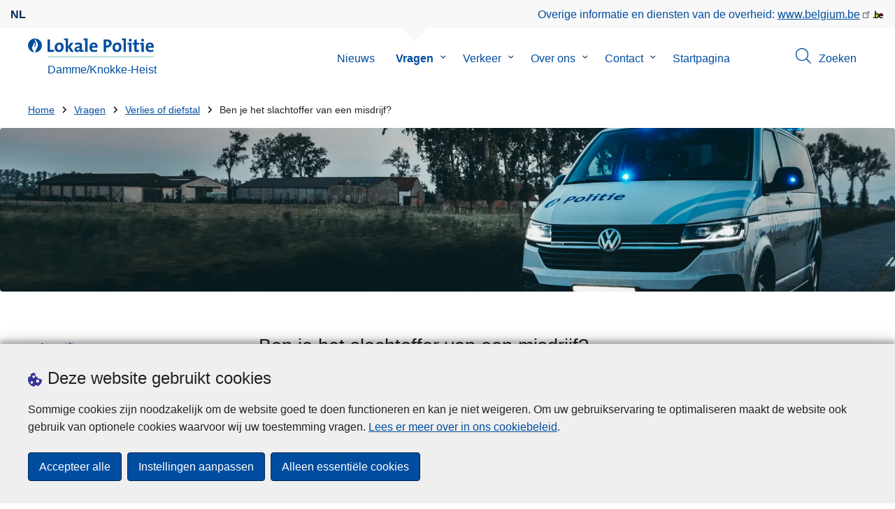

--- FILE ---
content_type: text/html; charset=UTF-8
request_url: https://www.politie.be/5446/vragen/verlies-of-diefstal/ben-je-het-slachtoffer-van-een-misdrijf
body_size: 27663
content:
<!DOCTYPE html>
<html lang="nl" dir="ltr" prefix="og: https://ogp.me/ns#">
<head>
    <meta charset="utf-8" />
<noscript><style>form.antibot * :not(.antibot-message) { display: none !important; }</style>
</noscript><meta name="robots" content="noimageindex" />
<script>var _paq = _paq || [];(function(){var u=(("https:" == document.location.protocol) ? "https://statsfp.prd.cms.fgov.be/" : "http://statsfp.prd.cms.fgov.be/");_paq.push(["setSiteId", "1089"]);_paq.push(["setTrackerUrl", u+"matomo.php"]);_paq.push(["setCookiePath", "/"]);_paq.push(["setDoNotTrack", 1]);_paq.push(["requireCookieConsent"]);if (!window.matomo_search_results_active) {_paq.push(["trackPageView"]);}_paq.push(["setIgnoreClasses", ["no-tracking","colorbox"]]);_paq.push(["enableLinkTracking"]);var d=document,g=d.createElement("script"),s=d.getElementsByTagName("script")[0];g.type="text/javascript";g.defer=true;g.async=true;g.src=u+"matomo.js";s.parentNode.insertBefore(g,s);})();</script>
<meta name="description" content="Aarzel niet en doe aangifte bij ons politieteam: via police-on-web; Doe aangifte van een (brom)fietsdiefstal, winkeldiefstal, beschadigingen" />
<meta property="og:site_name" content="Lokale Politie Damme/Knokke-Heist" />
<meta property="og:type" content="article" />
<meta property="og:url" content="https://www.politie.be/5446/vragen/verlies-of-diefstal/ben-je-het-slachtoffer-van-een-misdrijf" />
<meta property="og:title" content="Ben je het slachtoffer van een misdrijf?" />
<meta property="og:description" content="Aarzel niet en doe aangifte bij ons politieteam: via police-on-web; Doe aangifte van een (brom)fietsdiefstal, winkeldiefstal, beschadigingen" />
<meta property="og:image:url" content="" />
<meta property="article:publisher" content="https://www.facebook.com/https://www.facebook.com/PZDammeKnokkeHeist" />
<meta name="twitter:card" content="samenvatting" />
<meta name="twitter:description" content="Aarzel niet en doe aangifte bij ons politieteam: via police-on-web; Doe aangifte van een (brom)fietsdiefstal, winkeldiefstal, beschadigingen" />
<meta name="twitter:site" content="@https://twitter.com/LokPol5446" />
<meta name="twitter:title" content="Ben je het slachtoffer van een misdrijf?" />
<meta name="MobileOptimized" content="width" />
<meta name="HandheldFriendly" content="true" />
<meta name="viewport" content="width=device-width, initial-scale=1.0" />
<meta http-equiv="x-ua-compatible" content="IE=edge" />
<!--[if (IEMobile)]><meta http-equiv="cleartype" content="on" />
<![endif]--><link rel="mask-icon" href="/5446/themes/loc_police/images/favicon/safari-pinned-tab.svg" color="#5bbad5" />
<meta name="apple-mobile-web-app-status-bar-style" content="black-translucent" />
<meta name="msapplication-TileColor" content="#2b5797" />
<meta name="theme-color" content="#004d9f" />
<link rel="icon" type="image/png" sizes="16x16" href="/themes/base_police/images/favicon/favicon-16x16.png" />
<link rel="icon" type="image/png" sizes="32x32" href="/themes/base_police/images/favicon/favicon-32x32.png" />
<link rel="apple-touch-icon" sizes="144x144" href="/themes/base_police/images/favicon/apple-touch-icon.png" />
<script type="application/ld+json">{"@context":"http:\/\/schema.org","@graph":[{"@type":"GovernmentOrganization","name":"Damme\/Knokke-Heist","url":"https:\/\/www.politie.be\/5446","contactPoint":{"@type":"ContactPoint","telephone":"+32 50 619 619","contactType":"customer service","areaServed":"BE","availableLanguage":"Dutch"},"sameAs":["https:\/\/www.facebook.com\/PZDammeKnokkeHeist","https:\/\/twitter.com\/LokPol5446","https:\/\/www.instagram.com\/politiedammeknokkeheist\/","https:\/\/www.linkedin.com\/company\/politiezone-damme-knokke-heist","https:\/\/www.youtube.com\/channel\/UCP9LEJFMZqmsNXaRdLWPghw"]},[{"@type":"FAQPage","mainEntity":{"@type":"Question","name":"Ben je het slachtoffer van een misdrijf?","acceptedAnswer":{"@type":"Answer","text":"  \n\n\n  \n    \n\n  \n  \n        \n        \n\n                            \n                    \n                \n            \n                            \n                                        \n                            \n        \n                \n\n                    \n            Aarzel niet en doe aangifte bij ons politieteam:\n\u003Cul\u003E\n\u003Cli\u003E\u003Ca href=\u0022https:\/\/www.politie.be\/nl\/police-on-web\u0022\u003Evia police-on-web\u003C\/a\u003E;\u003Cbr\u003E\u003Cbr \/\u003E\n\tDoe aangifte van een (brom)fietsdiefstal, winkeldiefstal, beschadigingen en graffiti via het online politieloket.\u003C\/li\u003E\n\u003Cli\u003Ein het politiecentrum of een wijkpost;\u003Cbr\u003E\u003Cbr \/\u003E\n\tVoor aangifte van andere feiten\u0026nbsp;of een klacht neerleggen kan je \u003Ca href=\u0022https:\/\/agenda.appoint.be\/e\/aHN0UVJrME14VXZJbG5lQnRJcStlVjlDZEMraG5SN3V4MVNrSUpVbHNmT3VyRXIzN2F1VWRGaFl3MnI5OGJCWitsTkYwK3hrdTNGQVlvdGF4aE9SbnN1aThBV3BwbTIyb2hoYTdTYVQyaXhUSFFqaCtmdmJKd0JYelh6WUJkY3Q%3D)\u0022\u003Ehier\u003C\/a\u003E\u0026nbsp;klikken om een afspraak te maken.\u0026nbsp;\u003C\/li\u003E\n\u003Cli\u003Eter plaatse.\u003Cbr\u003E\u003Cbr \/\u003E\n\tOns politieteam komt ook ter plaatse in noodsituaties of misdrijven waarbij:\n\u003Cul\u003E\n\u003Cli\u003Evaststellingen nodig zijn (zoals inbraken);\u003C\/li\u003E\n\u003Cli\u003Ede dader nog aanwezig is.\u003C\/li\u003E\n\u003C\/ul\u003E\n\u003C\/li\u003E\n\u003C\/ul\u003E\nDringende aangiftes of meldingen zijn niet mogelijk via e-mail of sociale media.\n\n      \n            \n\n\n                    \n                \n                    \n    \n\n  \n\n\n"}}}],{"@type":"WebSite","name":"Damme\/Knokke-Heist","url":"https:\/\/www.politie.be\/5446","potentialAction":{"@type":"SearchAction","target":"https:\/\/www.politie.be\/5446\/zoeken?search_query={search_term_string}","query-input":"required name=search_term_string"}}]}</script>
<link rel="alternate" hreflang="nl" href="https://www.politie.be/5446/vragen/verlies-of-diefstal/ben-je-het-slachtoffer-van-een-misdrijf" />
<link rel="icon" href="/5446/themes/loc_police/favicon.ico" type="image/vnd.microsoft.icon" />
<link rel="canonical" href="https://www.politie.be/5446/vragen/verlies-of-diefstal/ben-je-het-slachtoffer-van-een-misdrijf" />
<link rel="shortlink" href="https://www.politie.be/5446/node/527" />


        <link rel="manifest" href="/5446/themes/base_police/images/favicon/site.webmanifest?4110">

        <!-- Needed for Google SC -->
        <meta name="google-site-verification" content="TQIS1tR90daXKGWMHuC_sUoYXKg5FdpfiqOerJZ_WIM"/>

        <title>Ben je het slachtoffer van een misdrijf? | Lokale Politie Damme/Knokke-Heist</title>
        <link rel="stylesheet" media="all" href="/5446/sites/5446/files/css/css_InTHURauLUVqcVJrocm8Mbx8xtUgmiWxEiYFdZboa1Q.css?delta=0&amp;language=nl&amp;theme=loc_police&amp;include=[base64]" />
<link rel="stylesheet" media="all" href="/5446/sites/5446/files/css/css_UvRH_nR2JToZiQQ1VomnTqFYd4j6vo4TzcpQb3wON2c.css?delta=1&amp;language=nl&amp;theme=loc_police&amp;include=[base64]" />

            
</head>
<body   class="copyprevention-images-pointer-events node-527 not-front mac chrome path-node page-node-type-question" >

<a href="#main-content" class="visually-hidden focusable">
    Overslaan en naar de inhoud gaan
</a>

  <div class="dialog-off-canvas-main-canvas" data-off-canvas-main-canvas>
          <div id="block-cookiecompliancecookiepopup" class="block block-cookie-compliance block-cookie-compliance-popup clearfix published">
        
                

                    <div class="block-content"><section id="cookie-compliance-popup" style="display: none;">
  <div class="container">
    <div class="cookie-compliance-popup__text">
      <div class="cookie-compliance-popup__text__first_line">
        <span class="cookie-compliance-popup__logo">
          <img src="/themes/base_police/icons/cookies.svg" alt="" aria-hidden="true"/>
        </span>
                  <h2>Deze website gebruikt cookies</h2>
              </div>
      <p>Sommige cookies zijn noodzakelijk om de website goed te doen functioneren en kan je niet weigeren. Om uw gebruikservaring te optimaliseren maakt de website ook gebruik van optionele cookies waarvoor wij uw toestemming vragen. <a href="/5446/cookies">Lees er meer over in ons cookiebeleid</a>.</p>

    </div>
    <div class="cookie-compliance-popup__buttons">
      <button id="cookie-compliance-accept-all" class="button button--primary">
        Accepteer alle
      </button>
      <a class="button button--primary" id="cookie-compliance-customize" href="/5446/cookies">
        Instellingen aanpassen
      </a>
      <button id="cookie-compliance-only-essential-cookies" class="button button--primary">
        Alleen essentiële cookies
      </button>
    </div>
  </div>
</section>
</div>
            </div>

    <div id="block-geolocationformblock" class="block block-police-zone block-geo-location-form-block clearfix published">
        
                

                    <div class="block-content"><form class="police-geo-location-form confirmation" data-drupal-selector="police-geo-location-form" action="/5446/vragen/verlies-of-diefstal/ben-je-het-slachtoffer-van-een-misdrijf" method="post" id="police-geo-location-form" accept-charset="UTF-8">
      <div class="confirm-text">
        <h2>Opgelet</h2>
        U bevindt zich momenteel op de website van Lokale Politie Damme/Knokke-Heist, wilt u doorgaan naar uw politiezone in @gotoZone?
    </div><input data-drupal-selector="edit-confirm" type="hidden" name="confirm" value="1" />
<input autocomplete="off" data-drupal-selector="form-gf3jydgdj-zbr5ecxq3kvuuu5rmqu03mobou-agjbxg" type="hidden" name="form_build_id" value="form-Gf3jYdGdj_zBR5EcxQ3kvUuu5RmQu03MObOu-AGJbxg" />
<input data-drupal-selector="edit-police-geo-location-form" type="hidden" name="form_id" value="police_geo_location_form" />
<div id="edit-actions-geo-location-form" data-drupal-selector="edit-actions" class="form-actions js-form-wrapper form-wrapper"><input class="button--secondary button js-form-submit form-submit" id="edit-submit-geo-location-form" data-drupal-selector="edit-submit" type="submit" name="op" value="Ja, ga naar @gotoZone" />
<a href="/5446/" class="button dialog-cancel" data-drupal-selector="edit-cancel" id="edit-cancel">Nee, blijf op Damme/Knokke-Heist</a></div>


</form>
</div>
            </div>



<header class="region region--header-wrapper">

                        <div class="header-top">
                      <div class="language-switcher-police-language-url block block-language block-language-blocklanguage-interface clearfix published" id="block-languageswitcher" role="navigation">
        
                

                    <div class="block-content"><ul class="links"><li hreflang="nl" data-drupal-link-system-path="node/527" class="nl is-active" aria-current="page"><a href="https://www.politie.be/5446/vragen/verlies-of-diefstal/ben-je-het-slachtoffer-van-een-misdrijf" class="language-link active-language is-active" hreflang="nl" data-drupal-link-system-path="node/527" aria-current="page">nl</a></li></ul></div>
            </div>



                      <div id="block-policebelgiumheader" class="block block-police-core block-police-belgium-header clearfix published">
        
                

                    <div class="block-content"><div class="police-belgium-header">
  <span class="police-belgium-header__text">Overige informatie en diensten van de overheid: <a href="https://www.belgium.be">www.belgium.be</a></span><span class="police-belgium-header__belgium_logo"><svg version="1.1" id="Calque_1" xmlns="http://www.w3.org/2000/svg" x="0" y="0" viewBox="0 0 1024 768" xml:space="preserve"><path style="fill:#1d1d1b" d="M155.4 672.2c-30 0-53.9-23.8-53.9-54.6 0-31.5 23.9-55.4 53.9-55.4 29.2 0 53.1 23.8 53.1 55.4 0 30.7-23.8 54.6-53.1 54.6zM924 466.8c0-124.4-71.1-206.5-179.4-206.5-78.6 0-135.2 44.9-162.9 110.2-30.4-73.7-101.1-110.2-175.6-110.2-29.6 0-54.2 5.1-77.8 11.9V70.7H226.7v578.9c33 18.6 77.9 28.8 132 28.8 95.4 0 179.6-45 217.5-124.9 24.6 70.9 83.6 124.9 185.4 124.9 47.4 0 100.7-12.7 145.6-44l-24.5-65.1c-34.7 18.6-66 27.9-104.1 27.9-61.8 0-110.9-41.5-112.6-100.7h258v-29.7z"/><path d="M495.8 463.4c0 74.5-49.9 132-117.6 132-20.3 0-34.7-2.5-49.9-7.6V358.4c14.4-5.9 31.3-12.7 56.7-12.7 69.3 0 110.8 55.1 110.8 117.7z" fill="#ffe900" stroke="#ffe900"/><path d="M819.1 424.4H663.4c0-44 29.6-88 78.7-88 51.6 0 75.3 44.9 77 88z" fill="#f60000" stroke="#f60000"/></svg>
</span>
</div>
</div>
            </div>



            </div>
            
            <div class="main-header">
            <div class="container">
                <div class="left">
                          <div id="block-sitebranding" class="block block-system block-system-branding-block clearfix published">
        
                

          <div class="inner-wrapper">
    <div class="inner-left">
      <a href="/5446/" title="Home" rel="home">
                            <span class="site-logo">
                        <span class="site-logo__flame">
              <svg id="police_flame" data-name="Calque 1" xmlns="http://www.w3.org/2000/svg" viewBox="0 0 152.96 152.92"><path class="color--white" style="fill:#fff;" d="M184.29,298.79a76.48,76.48,0,1,1-76.51-76.49A76.4,76.4,0,0,1,184.29,298.79Z" transform="translate(-31.34 -222.3)"/><path class="color--blue" style="fill:#004d9f;" d="M184.29,298.79A76.48,76.48,0,1,0,102,375c-3.39-4.09-7.57-9.68-11.28-14.91-6.24-8.75-13.65-21.91-13.9-35.05-.22-9.83,2-15.1,14.88-35.4,5-7.88,8.38-21.46,7.91-24.39s4.68,4.42,6.68,9.35c2.52,6.46,2.14,11.43-2.64,24.87-2.25,6.38-6,16.66-2.25,21.25-.45-.54,12.13-13.4,15.12-26.71,2.2-10.16,1.26-23.76-3.07-33.77-3.85-8.8-8.49-16-7.56-27.6a50.22,50.22,0,0,1,1.85-9.89,104.61,104.61,0,0,0,5.18,11.71c5.17,9.77,15.9,24.23,21,34s9,26,3.05,42.55c-5.76,16.18-11.32,21.74-17.12,34.87a193.29,193.29,0,0,0-9.93,29.31A76.44,76.44,0,0,0,184.29,298.79Z" transform="translate(-31.34 -222.3)"/></svg>

            </span>
                        <span class="site-logo__police_logo">
              <svg id="loc_logo_nl" xmlns="http://www.w3.org/2000/svg" xmlns:xlink="http://www.w3.org/1999/xlink" viewBox="0 0 1102.6 197.4"><g class="st0"><g class="st1"><defs><path id="local_police_nl" d="M-271.8-228.7h1626.7v595.3H-271.8z"/></defs><clipPath id="SVGID_2_"><use xlink:href="#SVGID_1_" overflow="visible"/></clipPath><g class="st2"><path class="st3" d="M-77.1 68.9c0 42.3-34.2 76.5-76.5 76.5s-76.5-34.2-76.5-76.5 34.2-76.5 76.5-76.5c42.2-.1 76.4 34 76.5 76.3v.2"/><path class="st3" d="M-77.1 68.9c0-42.3-34.2-76.5-76.5-76.5s-76.5 34.2-76.5 76.4c0 40 30.8 73.3 70.7 76.3-3.4-4.1-7.6-9.7-11.2-14.9-6.2-8.7-13.6-22-13.9-35.1-.2-9.8 2-15.1 14.9-35.4 5-7.9 8.4-21.4 7.9-24.4-.4-2.9 4.7 4.4 6.7 9.4 2.5 6.5 2.2 11.4-2.6 24.9-2.3 6.3-6 16.7-2.3 21.2-.6-.5 12-13.4 14.9-26.7 2.2-10.2 1.3-23.7-3.1-33.7-3.9-8.8-8.5-16-7.6-27.6.3-3.3.9-6.7 1.9-9.9 1.5 4 3.2 7.9 5.2 11.7 5.2 9.8 15.9 24.3 21 34 5.1 9.8 9 26 3 42.6-5.7 16.1-11.3 21.8-17.2 34.9-4.1 9.5-7.4 19.3-10 29.2 41.7-1.1 74.7-35 74.7-76.4"/></g></g></g><path style="fill:#99CCCC;" d="M0 187.9h1101v9.5H0v-9.5z"/><path style="fill: #004d9f" class="color--blue" d="M0 140V10.8h24.9v107.3h41.9v21.8L0 140zm118.6 1.9c-27 0-44.4-14-44.4-47.8 0-29.7 19.7-51.1 48.6-51.1 27 0 44.4 14.9 44.4 47.6 0 29.8-20.1 51.3-48.6 51.3zm2.5-78.3c-10.9 0-21.6 8.4-21.6 27.9s7.1 29.5 21.2 29.5c12 0 21.2-9.8 21.2-29.1 0-18.4-6.5-28.3-20.8-28.3zM241.8 140l-29.5-47.1V140h-24.4V19c-4.6-.8-11.1-1.5-16.6-1.9V1.8C185 .2 198.7-.3 212.4.1v84.4l27.8-39.6h29.7l-33.5 43.5 36 51.7-30.6-.1zm93.6.1c-.1-5.4.3-10.9 1-16.3l-.2-.2c-4.6 10.7-16.3 18.2-30.4 18.2-17.2 0-27.2-9.8-27.2-25.1 0-22.8 22.6-34.8 54.9-34.8v-5.2c0-10-4.8-15.1-18.6-15.1-9.8.2-19.5 2.8-28.1 7.5l-2.1-20.5c10.9-3.9 22.5-5.9 34.1-5.9 30.6 0 39.2 12.2 39.2 33.1v45.4c4.6.8 11.1 1.5 16.7 1.9v15.3c-13.1 1.6-26.2 2.1-39.3 1.7zm-1.9-42.3c-25.8 0-31.6 7.5-31.6 15.1 0 6.1 4.2 10.1 11.3 10.1 12 0 20.3-11.5 20.3-23v-2.2zm81.7 42.2h-24.5V19c-4.6-.8-11.1-1.5-16.7-1.9V1.8C387.7.2 401.4-.3 415.1.1V140h.1zm103.5-43.7h-58.9c-.2 17.8 8.6 26.4 26.2 26.4 9.6 0 19-2 27.7-5.9l2.3 18.9c-10.9 4.1-22.4 6.2-34.1 6.1-30.2 0-47.1-15.1-47.1-48.6 0-29.1 16.1-50.5 44.6-50.5 27.8 0 40 18.9 40 42.5.1 3.7-.2 7.4-.7 11.1zm-40-35.6c-10.1 0-17.2 7.5-18.6 19h35c.4-11.9-6.1-19-16.4-19zm136.4 34.1c-2.8 0-5.6-.1-8.4-.4v45.5h-24.9V10.8c10.5-.6 22-.8 34.6-.8 31.8 0 49.2 14.7 49.2 40 0 25.1-19.1 44.8-50.5 44.8zm.4-64.5c-3.1 0-5.9 0-8.8.2v43c2.4.4 4.8.6 7.3.6 15.3-.2 25.8-8.6 25.8-22.6 0-13-7.5-21.2-24.3-21.2zm103.3 111.6c-27 0-44.4-14-44.4-47.8 0-29.7 19.7-51.1 48.6-51.1 27 0 44.4 14.9 44.4 47.6 0 29.8-20.1 51.3-48.6 51.3zm2.5-78.3c-10.9 0-21.6 8.4-21.6 27.9s7.1 29.5 21.2 29.5c12.1 0 21.2-9.8 21.2-29.1.1-18.4-6.4-28.3-20.8-28.3zm91.3 76.4h-24.5V19c-4.6-.8-11.1-1.5-16.6-1.9V1.8C785.2.2 798.9-.3 812.6.1V140zm57 0h-24.3V63.6c-4.6-.8-11.1-1.5-16.6-1.9V46.4c13.6-1.6 27.3-2.1 40.9-1.7V140zM857.3 32.6c-8.2 0-14.8-6.6-14.8-14.8S849.1 3 857.3 3c8.4 0 15.3 6.5 15.3 14.7-.1 8.3-6.9 15-15.3 14.9zm70.6 109.3c-21 0-27.6-7.6-27.6-29.9V63.8h-16.4v-19h16.3V15.6l24.5-6.5v35.8h23.2v18.9h-23.2v41.7c0 12.2 2.9 15.7 11.3 15.7 4 0 8-.5 11.9-1.5v19.7c-6.5 1.6-13.2 2.4-20 2.5zm70.5-1.9h-24.3V63.6c-4.6-.8-11.1-1.5-16.7-1.9V46.4c13.6-1.6 27.3-2.1 40.9-1.7l.1 95.3zM986.1 32.6c-8.2 0-14.8-6.6-14.8-14.8S977.9 3 986.1 3c8.4 0 15.3 6.5 15.3 14.7-.1 8.3-6.9 15-15.3 14.9zm115.8 63.7h-59c-.2 17.8 8.6 26.4 26.2 26.4 9.6 0 19-2 27.8-5.9l2.3 18.9c-10.9 4.1-22.4 6.2-34.1 6.1-30.2 0-47.1-15.1-47.1-48.6 0-29.1 16.1-50.5 44.6-50.5 27.7 0 40 18.9 40 42.5.1 3.7-.2 7.4-.7 11.1zm-40-35.6c-10.1 0-17.2 7.5-18.6 19h35c.4-11.9-6.1-19-16.4-19z"/></svg>

            </span>
            <span class="visually-hidden">
              de Lokale Politie
            </span>
          </span>
                      <span class="site-name-wrapper">
                              <div class="site-name">Damme/Knokke-Heist</div>
                            </span>
                        </a>
    </div>
        <div class="inner-right">
      <button class="mobile-menu" aria-controls="block-mainnavigation " aria-expanded="false">MENU <span class="lines"></span></button>
    </div>
      </div>
    </div>



                </div>
                <div class="right">
                                            <div class="region--navigation">
                                  <div class="police-search-form-popup block block-police-search block-police-search-form-popup clearfix published" role="dialog" aria-modal="true" data-drupal-selector="police-search-form-popup" id="block-policesearchformpopup">
        
                

                    <div class="block-content"><form action="/5446/vragen/verlies-of-diefstal/ben-je-het-slachtoffer-van-een-misdrijf" method="post" id="police-search-form-popup" accept-charset="UTF-8">
  <div role="search" data-drupal-selector="edit-search-wrapper" id="edit-search-wrapper" class="js-form-wrapper form-wrapper"><div class="js-form-item form-item js-form-type-search-api-autocomplete form-type-search-api-autocomplete js-form-item-search-query form-item-search-query">
      <label for="search-popup-search-query">Zoeken</label>
      <!-- description_display in ['after', 'invisible'] always in before so that it's uniform. -->
    <input placeholder="Doorzoek de website" data-drupal-selector="search-popup-search-query" data-search-api-autocomplete-search="search" class="form-autocomplete form-text" data-autocomplete-path="/5446/search_api_autocomplete/search" type="text" id="search-popup-search-query" name="search_query" value="" size="200" maxlength="200" />

      </div>
<button class="button--primary image-button js-form-submit form-submit" id="search-form-popup-submit" aria-label="Zoeken" data-drupal-selector="edit-submit" type="submit" name="op" value="Zoeken" src="/modules/custom/police_search/assets/img/search.svg">
    <span class="sr-only visually-hidden"></span>
            <span aria-hidden="true"><svg version="1.1" viewBox="0 0 64 64" xml:space="preserve" xmlns="http://www.w3.org/2000/svg"><g id="Icon-Search" transform="translate(30 230)"><path d="M-2.3-182.9c-10.7 0-19.5-8.7-19.5-19.5 0-10.7 8.7-19.5 19.5-19.5s19.5 8.7 19.5 19.5c-.1 10.8-8.8 19.5-19.5 19.5zm0-36.1c-9.2 0-16.7 7.5-16.7 16.7s7.5 16.7 16.7 16.7 16.7-7.5 16.7-16.7c-.1-9.2-7.6-16.7-16.7-16.7z" id="Fill-1"/><path d="M23.7-174.2l-13.6-13.5 2.2-2.2 13.5 13.6-2.1 2.1"/></g></svg>
</span>
    </button>
<button id="police-popup-search-close" data-drupal-selector="edit-close" type="submit" name="op" value="Sluiten" src="/themes/base_police/icons/cross.svg" class="image-button js-form-submit form-submit">
    <span class="sr-only visually-hidden"></span>
            <span aria-hidden="true"><!-- Generated by IcoMoon.io -->
<svg version="1.1" xmlns="http://www.w3.org/2000/svg" width="20" height="20" viewBox="0 0 20 20">
<title>cross</title>
<path d="M14.348 14.849c-0.469 0.469-1.229 0.469-1.697 0l-2.651-3.030-2.651 3.029c-0.469 0.469-1.229 0.469-1.697 0-0.469-0.469-0.469-1.229 0-1.697l2.758-3.15-2.759-3.152c-0.469-0.469-0.469-1.228 0-1.697s1.228-0.469 1.697 0l2.652 3.031 2.651-3.031c0.469-0.469 1.228-0.469 1.697 0s0.469 1.229 0 1.697l-2.758 3.152 2.758 3.15c0.469 0.469 0.469 1.229 0 1.698z"></path>
</svg>
</span>
    </button>
</div>
<input autocomplete="off" data-drupal-selector="form-sq6s8ojyia3nmmxyft-bp98ya8aeeoineucvpu3stag" type="hidden" name="form_build_id" value="form-sq6s8oJyiA3NmMXYFt-bP98ya8AEEOinEuCvpu3STAg" />
<input data-drupal-selector="edit-police-search-form-popup" type="hidden" name="form_id" value="police_search_form_popup" />

</form>
</div>
            </div>

<nav  id="block-mainnavigation" class="block block-menu navigation menu--main">
            
    

        
              <ul class="menu" >
                      <li>
        <div class="menu__list-item" data-level="0">
          <a href="/5446/nieuws" data-drupal-link-system-path="node/951">Nieuws</a>
                  </div>
              </li>
                  <li class="active menu-closed">
        <div class="menu__list-item" data-level="0">
          <a href="/5446/vragen" data-drupal-link-system-path="node/957">Vragen</a>
                      <button class="menu__dropdown" aria-expanded="false">
              <span class="visually-hidden">Submenu van Vragen</span>
              <span class="menu__dropdown__svg"><svg xmlns="http://www.w3.org/2000/svg" viewBox="0 0 20 20">
  <path
    d="m10.3 10.7 3.4-3.1c.3-.3.7-.3 1 0 .3.3.3.7 0 1l-3.9 3.8c-.3.3-.7.3-1 0L5.9 8.6c-.3-.3-.3-.7 0-1s.7-.3 1 0c-.1 0 3.4 3.1 3.4 3.1z"/>
</svg>
</span>
            </button>
                  </div>
                  <div class="menu__list-item__below">
                          <ul class="menu">
                      <li>
        <div class="menu__list-item" data-level="1">
          <a href="/5446/vragen/aangifte" data-drupal-link-system-path="taxonomy/term/59">Aangifte</a>
                  </div>
              </li>
                  <li>
        <div class="menu__list-item" data-level="1">
          <a href="/5446/vragen/camerabewaking-politiezone" data-drupal-link-system-path="taxonomy/term/68">Camerabewaking politiezone</a>
                  </div>
              </li>
                  <li>
        <div class="menu__list-item" data-level="1">
          <a href="/5446/vragen/buurtinformatienetwerk-bin" data-drupal-link-system-path="taxonomy/term/39">BuurtInformatieNetwerk (BIN)</a>
                  </div>
              </li>
                  <li>
        <div class="menu__list-item" data-level="1">
          <a href="/5446/vragen/criminaliteit-op-het-internet" data-drupal-link-system-path="taxonomy/term/67">Criminaliteit op het internet</a>
                  </div>
              </li>
                  <li>
        <div class="menu__list-item" data-level="1">
          <a href="/5446/vragen/evenement-organiseren" data-drupal-link-system-path="taxonomy/term/65">Evenement organiseren</a>
                  </div>
              </li>
                  <li>
        <div class="menu__list-item" data-level="1">
          <a href="/5446/vragen/noodnummers" data-drupal-link-system-path="taxonomy/term/28">Noodnummers</a>
                  </div>
              </li>
                  <li>
        <div class="menu__list-item" data-level="1">
          <a href="/5446/vragen/online-afspraak" data-drupal-link-system-path="taxonomy/term/54">Online afspraak</a>
                  </div>
              </li>
                  <li>
        <div class="menu__list-item" data-level="1">
          <a href="/5446/vragen/preventie" data-drupal-link-system-path="taxonomy/term/25">Preventie</a>
                  </div>
              </li>
                  <li>
        <div class="menu__list-item" data-level="1">
          <a href="/5446/vragen/scholenaanbod" data-drupal-link-system-path="taxonomy/term/57">Scholenaanbod</a>
                  </div>
              </li>
                  <li>
        <div class="menu__list-item" data-level="1">
          <a href="/5446/vragen/vergunningen" data-drupal-link-system-path="taxonomy/term/23">Vergunningen</a>
                  </div>
              </li>
                  <li class="active">
        <div class="menu__list-item" data-level="1">
          <a href="/5446/vragen/verlies-of-diefstal" data-drupal-link-system-path="taxonomy/term/16">Verlies of diefstal</a>
                  </div>
              </li>
                  <li>
        <div class="menu__list-item" data-level="1">
          <a href="/5446/vragen/werken-bij-de-politie" data-drupal-link-system-path="taxonomy/term/26">Werken bij de politie</a>
                  </div>
              </li>
        </ul>
  
          </div>
              </li>
                  <li class="menu-closed">
        <div class="menu__list-item" data-level="0">
          <a href="/5446/verkeer" data-drupal-link-system-path="node/960">Verkeer</a>
                      <button class="menu__dropdown" aria-expanded="false">
              <span class="visually-hidden">Submenu van Verkeer</span>
              <span class="menu__dropdown__svg"><svg xmlns="http://www.w3.org/2000/svg" viewBox="0 0 20 20">
  <path
    d="m10.3 10.7 3.4-3.1c.3-.3.7-.3 1 0 .3.3.3.7 0 1l-3.9 3.8c-.3.3-.7.3-1 0L5.9 8.6c-.3-.3-.3-.7 0-1s.7-.3 1 0c-.1 0 3.4 3.1 3.4 3.1z"/>
</svg>
</span>
            </button>
                  </div>
                  <div class="menu__list-item__below">
                          <ul class="menu">
                      <li>
        <div class="menu__list-item" data-level="1">
          <a href="/5446/verkeer/betalend-parkeren" data-drupal-link-system-path="node/5542">Betalend parkeren</a>
                  </div>
              </li>
                  <li>
        <div class="menu__list-item" data-level="1">
          <a href="/5446/verkeer/evenementen" data-drupal-link-system-path="node/4791">Evenementen</a>
                  </div>
              </li>
                  <li>
        <div class="menu__list-item" data-level="1">
          <a href="/5446/verkeer/verkeersboete" data-drupal-link-system-path="node/5545">Verkeersboete</a>
                  </div>
              </li>
                  <li>
        <div class="menu__list-item" data-level="1">
          <a href="/5446/verkeer/verkeershinder" data-drupal-link-system-path="node/5539">Verkeershinder</a>
                  </div>
              </li>
                  <li>
        <div class="menu__list-item" data-level="1">
          <a href="/5446/verkeer/wegenwerken" data-drupal-link-system-path="node/4797">Wegenwerken</a>
                  </div>
              </li>
                  <li>
        <div class="menu__list-item" data-level="1">
          <a href="/5446/verkeer/weginfrastructuurstraatmeubilair" data-drupal-link-system-path="node/5548">Weginfrastructuur/straatmeubilair</a>
                  </div>
              </li>
        </ul>
  
          </div>
              </li>
                  <li class="menu-closed">
        <div class="menu__list-item" data-level="0">
          <a href="/5446/over-ons" data-drupal-link-system-path="node/972">Over ons</a>
                      <button class="menu__dropdown" aria-expanded="false">
              <span class="visually-hidden">Submenu van Over ons</span>
              <span class="menu__dropdown__svg"><svg xmlns="http://www.w3.org/2000/svg" viewBox="0 0 20 20">
  <path
    d="m10.3 10.7 3.4-3.1c.3-.3.7-.3 1 0 .3.3.3.7 0 1l-3.9 3.8c-.3.3-.7.3-1 0L5.9 8.6c-.3-.3-.3-.7 0-1s.7-.3 1 0c-.1 0 3.4 3.1 3.4 3.1z"/>
</svg>
</span>
            </button>
                  </div>
                  <div class="menu__list-item__below">
                          <ul class="menu">
                      <li>
        <div class="menu__list-item" data-level="1">
          <a href="/5446/over-ons/politieteam" data-drupal-link-system-path="node/5067">Politieteam</a>
                  </div>
              </li>
                  <li class="menu-closed">
        <div class="menu__list-item" data-level="1">
          <a href="/5446/over-ons/bestuursorganen" data-drupal-link-system-path="node/5064">Bestuursorganen</a>
                      <button class="menu__dropdown" aria-expanded="false">
              <span class="visually-hidden">Submenu van Bestuursorganen</span>
              <span class="menu__dropdown__svg"><svg xmlns="http://www.w3.org/2000/svg" viewBox="0 0 20 20">
  <path
    d="m10.3 10.7 3.4-3.1c.3-.3.7-.3 1 0 .3.3.3.7 0 1l-3.9 3.8c-.3.3-.7.3-1 0L5.9 8.6c-.3-.3-.3-.7 0-1s.7-.3 1 0c-.1 0 3.4 3.1 3.4 3.1z"/>
</svg>
</span>
            </button>
                  </div>
                  <div class="menu__list-item__below">
                          <ul class="menu">
                      <li>
        <div class="menu__list-item" data-level="2">
          <a href="/5446/over-ons/bestuursorganen/politiecollege" data-drupal-link-system-path="node/5049">Politiecollege</a>
                  </div>
              </li>
                  <li>
        <div class="menu__list-item" data-level="2">
          <a href="/5446/over-ons/bestuursorganen/politieraad" data-drupal-link-system-path="node/5061">Politieraad</a>
                  </div>
              </li>
        </ul>
  
          </div>
              </li>
                  <li>
        <div class="menu__list-item" data-level="1">
          <a href="/5446/over-ons/zonaal-veiligheidsplan" data-drupal-link-system-path="node/5070">Zonaal veiligheidsplan</a>
                  </div>
              </li>
        </ul>
  
          </div>
              </li>
                  <li class="menu-closed">
        <div class="menu__list-item" data-level="0">
          <a href="/5446/contact" data-drupal-link-system-path="node/963">Contact</a>
                      <button class="menu__dropdown" aria-expanded="false">
              <span class="visually-hidden">Submenu van Contact</span>
              <span class="menu__dropdown__svg"><svg xmlns="http://www.w3.org/2000/svg" viewBox="0 0 20 20">
  <path
    d="m10.3 10.7 3.4-3.1c.3-.3.7-.3 1 0 .3.3.3.7 0 1l-3.9 3.8c-.3.3-.7.3-1 0L5.9 8.6c-.3-.3-.3-.7 0-1s.7-.3 1 0c-.1 0 3.4 3.1 3.4 3.1z"/>
</svg>
</span>
            </button>
                  </div>
                  <div class="menu__list-item__below">
                          <ul class="menu">
                      <li>
        <div class="menu__list-item" data-level="1">
          <a href="/5446/contact/je-wijk" data-drupal-link-system-path="node/4821">Je wijk</a>
                  </div>
              </li>
                  <li>
        <div class="menu__list-item" data-level="1">
          <a href="/5446/contact/je-buurtinformatienetwerk" data-drupal-link-system-path="node/5462">Je buurtinformatienetwerk</a>
                  </div>
              </li>
                  <li class="menu-closed">
        <div class="menu__list-item" data-level="1">
          <a href="/5446/contact/commissariaten" data-drupal-link-system-path="node/4812">Commissariaten</a>
                      <button class="menu__dropdown" aria-expanded="false">
              <span class="visually-hidden">Submenu van Commissariaten</span>
              <span class="menu__dropdown__svg"><svg xmlns="http://www.w3.org/2000/svg" viewBox="0 0 20 20">
  <path
    d="m10.3 10.7 3.4-3.1c.3-.3.7-.3 1 0 .3.3.3.7 0 1l-3.9 3.8c-.3.3-.7.3-1 0L5.9 8.6c-.3-.3-.3-.7 0-1s.7-.3 1 0c-.1 0 3.4 3.1 3.4 3.1z"/>
</svg>
</span>
            </button>
                  </div>
                  <div class="menu__list-item__below">
                          <ul class="menu">
                      <li>
        <div class="menu__list-item" data-level="2">
          <a href="/5446/contact/commissariaten/administratieve-post-westkapelle-directie-mobiliteit" data-drupal-link-system-path="node/1233">administratieve post Westkapelle | directie Mobiliteit</a>
                  </div>
              </li>
                  <li>
        <div class="menu__list-item" data-level="2">
          <a href="/5446/contact/commissariaten/administratieve-post-westkapelle-directie-operatie" data-drupal-link-system-path="node/1236">administratieve post Westkapelle | directie Operatie</a>
                  </div>
              </li>
                  <li>
        <div class="menu__list-item" data-level="2">
          <a href="/5446/contact/commissariaten/politiecentrum-knokke" data-drupal-link-system-path="node/422">politiecentrum Knokke</a>
                  </div>
              </li>
                  <li>
        <div class="menu__list-item" data-level="2">
          <a href="/5446/contact/commissariaten/wijkpost-damme" data-drupal-link-system-path="node/427">wijkpost Damme</a>
                  </div>
              </li>
                  <li>
        <div class="menu__list-item" data-level="2">
          <a href="/5446/contact/commissariaten/wijkpost-heist" data-drupal-link-system-path="node/425">wijkpost Heist</a>
                  </div>
              </li>
        </ul>
  
          </div>
              </li>
                  <li class="menu-closed">
        <div class="menu__list-item" data-level="1">
          <a href="/5446/contact/noodnummers" data-drupal-link-system-path="node/4824">Noodnummers</a>
                      <button class="menu__dropdown" aria-expanded="false">
              <span class="visually-hidden">Submenu van Noodnummers</span>
              <span class="menu__dropdown__svg"><svg xmlns="http://www.w3.org/2000/svg" viewBox="0 0 20 20">
  <path
    d="m10.3 10.7 3.4-3.1c.3-.3.7-.3 1 0 .3.3.3.7 0 1l-3.9 3.8c-.3.3-.7.3-1 0L5.9 8.6c-.3-.3-.3-.7 0-1s.7-.3 1 0c-.1 0 3.4 3.1 3.4 3.1z"/>
</svg>
</span>
            </button>
                  </div>
                  <div class="menu__list-item__below">
                          <ul class="menu">
                      <li>
        <div class="menu__list-item" data-level="2">
          <a href="/5446/contact/noodnummers/brandweer" data-drupal-link-system-path="node/23">brandweer</a>
                  </div>
              </li>
                  <li>
        <div class="menu__list-item" data-level="2">
          <a href="/5446/contact/noodnummers/lokale-politie-dammeknokke-heist" data-drupal-link-system-path="node/22">lokale politie Damme/Knokke-Heist</a>
                  </div>
              </li>
                  <li>
        <div class="menu__list-item" data-level="2">
          <a href="/5446/contact/noodnummers/wachtdienst-apotheek" data-drupal-link-system-path="node/25">wachtdienst apotheek</a>
                  </div>
              </li>
                  <li>
        <div class="menu__list-item" data-level="2">
          <a href="/5446/contact/noodnummers/wachtdienst-huisarts" data-drupal-link-system-path="node/24">wachtdienst huisarts</a>
                  </div>
              </li>
                  <li>
        <div class="menu__list-item" data-level="2">
          <a href="/5446/contact/noodnummers/wachtdienst-tandarts" data-drupal-link-system-path="node/26">wachtdienst tandarts</a>
                  </div>
              </li>
        </ul>
  
          </div>
              </li>
                  <li>
        <div class="menu__list-item" data-level="1">
          <a href="/5446/contact/contactformulier" data-drupal-link-system-path="node/4815">Contactformulier</a>
                  </div>
              </li>
        </ul>
  
          </div>
              </li>
                  <li class="hidden-tablet hidden-desktop">
        <div class="menu__list-item" data-level="0">
          <a href="https://agenda.appoint.be/e/aHN0UVJrME14VXZJbG5lQnRJcStlVjlDZEMraG5SN3V4MVNrSUpVbHNmT3VyRXIzN2F1VWRGaFl3MnI5OGJCWitsTkYwK3hrdTNFUTRzRzMwRnJIU1NVbk9yNnNlSW9j">Een afspraak maken</a>
                  </div>
              </li>
                  <li>
        <div class="menu__list-item" data-level="0">
          <a href="/5446/startpagina" data-drupal-link-system-path="node/942">Startpagina</a>
                  </div>
              </li>
        </ul>
  


  </nav>


                        </div>
                                                                      <div id="block-policesearchbuttonpopup" class="block block-police-search block-police-search-button-popup clearfix published">
        
                

                    <div class="block-content"><div class="search-button-wrapper">
  <button id="search-popup-button">
    <span class="search-popup-button__icon"><svg version="1.1" viewBox="0 0 64 64" xml:space="preserve" xmlns="http://www.w3.org/2000/svg"><g id="Icon-Search" transform="translate(30 230)"><path d="M-2.3-182.9c-10.7 0-19.5-8.7-19.5-19.5 0-10.7 8.7-19.5 19.5-19.5s19.5 8.7 19.5 19.5c-.1 10.8-8.8 19.5-19.5 19.5zm0-36.1c-9.2 0-16.7 7.5-16.7 16.7s7.5 16.7 16.7 16.7 16.7-7.5 16.7-16.7c-.1-9.2-7.6-16.7-16.7-16.7z" id="Fill-1"/><path d="M23.7-174.2l-13.6-13.5 2.2-2.2 13.5 13.6-2.1 2.1"/></g></svg>
</span><span class="search-popup-button__text">Zoeken</span>
  </button>
</div>
</div>
            </div>



                                    </div>
            </div>
        </div>
    
</header>


        <div class="region region--breadcrumb">
          <div class="container">
                    <div id="block-breadcrumbs" class="block block-system block-system-breadcrumb-block clearfix published">
        
                

                    <div class="block-content">  <div aria-labelledby="system-breadcrumb">
    <h2 id="system-breadcrumb" class="visually-hidden">U bent hier:</h2>
    <ul  class="shorten-breadcrumb breadcrumb">
          <li>
                  <a href="/5446/">Home</a>
              </li>
          <li>
                  <a href="/5446/vragen">Vragen</a>
              </li>
          <li>
                  <a href="/5446/vragen/verlies-of-diefstal">Verlies of diefstal</a>
              </li>
          <li>
                  Ben je het slachtoffer van een misdrijf?
              </li>
        </ul>
  </div>
</div>
            </div>



          </div>
      </div>
  
            <div class="region region--banner">
                  <div id="block-policebanner" class="block block-police-banner clearfix published">
        
                

                    <div class="block-content"><div class="image-wrapper">
            <div class="image__image">  <picture>
                  <source srcset="/5446/sites/5446/files/styles/banner_desktop/public/media/image/2024-02/POL%E2%80%93D-KH_BRANDIMAGERY_2023_Reportage_Interventie_191A0049_WEB.jpg.webp?itok=aEbMjsfn 1x, /5446/sites/5446/files/styles/banner_desktop_2x/public/media/image/2024-02/POL%E2%80%93D-KH_BRANDIMAGERY_2023_Reportage_Interventie_191A0049_WEB.jpg.webp?itok=WCxNthU7 2x" media="all and (min-width: 1200px)" type="image/webp" width="1920" height="350"/>
              <source srcset="/5446/sites/5446/files/styles/banner_desktop_small/public/media/image/2024-02/POL%E2%80%93D-KH_BRANDIMAGERY_2023_Reportage_Interventie_191A0049_WEB.jpg.webp?itok=JN936Fbe 1x, /5446/sites/5446/files/styles/banner_desktop_small_2x/public/media/image/2024-02/POL%E2%80%93D-KH_BRANDIMAGERY_2023_Reportage_Interventie_191A0049_WEB.jpg.webp?itok=gADPVraW 2x" media="all and (min-width: 768px)" type="image/webp" width="1200" height="350"/>
              <source srcset="/5446/sites/5446/files/styles/banner_tablet/public/media/image/2024-02/POL%E2%80%93D-KH_BRANDIMAGERY_2023_Reportage_Interventie_191A0049_WEB.jpg.webp?itok=RRDpRvLw 1x, /5446/sites/5446/files/styles/banner_tablet_2x/public/media/image/2024-02/POL%E2%80%93D-KH_BRANDIMAGERY_2023_Reportage_Interventie_191A0049_WEB.jpg.webp?itok=7ycDN73l 2x" media="all and (min-width: 400px)" type="image/webp" width="768" height="350"/>
              <source srcset="/5446/sites/5446/files/styles/banner_mobile/public/media/image/2024-02/POL%E2%80%93D-KH_BRANDIMAGERY_2023_Reportage_Interventie_191A0049_WEB.jpg.webp?itok=OGSWfG2z 1x, /5446/sites/5446/files/styles/banner_mobile_2x/public/media/image/2024-02/POL%E2%80%93D-KH_BRANDIMAGERY_2023_Reportage_Interventie_191A0049_WEB.jpg.webp?itok=AlG8tcMm 2x" type="image/webp" width="450" height="250"/>
                  <img width="450" height="250" src="/5446/sites/5446/files/styles/banner_mobile/public/media/image/2024-02/POL%E2%80%93D-KH_BRANDIMAGERY_2023_Reportage_Interventie_191A0049_WEB.jpg.webp?itok=OGSWfG2z" alt="" loading="lazy" />

  </picture>
</div>
                </div>
</div>
            </div>



        </div>
    
  
  
  
    <main role="main"  class="has-banner region region-content-wrapper">

        <a id="main-content" tabindex="-1" class="visually-hidden"></a>

        
        
                <div class="region--content">

                    
                    
                    
                      <div data-drupal-messages-fallback class="hidden"></div>    <div id="block-mainpagecontent" class="block block-system block-system-main-block clearfix published">
        
                

                    <div class="block-content">  
<article class="question full clearfix">

  
    

  
  <div class="content">
        <section class="layout">
        <div  class="two-col--25-75 container container--default two-col">

                            <div  class="layout__region layout__region--first">
                    <nav  class="block block-menu navigation menu--main">
            
    

        
              <ul class="menu" >
                      <li>
        <div class="menu__list-item" data-level="0">
          <a href="/5446/vragen/aangifte" data-drupal-link-system-path="taxonomy/term/59">Aangifte</a>
                  </div>
              </li>
                  <li>
        <div class="menu__list-item" data-level="0">
          <a href="/5446/vragen/camerabewaking-politiezone" data-drupal-link-system-path="taxonomy/term/68">Camerabewaking politiezone</a>
                  </div>
              </li>
                  <li>
        <div class="menu__list-item" data-level="0">
          <a href="/5446/vragen/buurtinformatienetwerk-bin" data-drupal-link-system-path="taxonomy/term/39">BuurtInformatieNetwerk (BIN)</a>
                  </div>
              </li>
                  <li>
        <div class="menu__list-item" data-level="0">
          <a href="/5446/vragen/criminaliteit-op-het-internet" data-drupal-link-system-path="taxonomy/term/67">Criminaliteit op het internet</a>
                  </div>
              </li>
                  <li>
        <div class="menu__list-item" data-level="0">
          <a href="/5446/vragen/evenement-organiseren" data-drupal-link-system-path="taxonomy/term/65">Evenement organiseren</a>
                  </div>
              </li>
                  <li>
        <div class="menu__list-item" data-level="0">
          <a href="/5446/vragen/noodnummers" data-drupal-link-system-path="taxonomy/term/28">Noodnummers</a>
                  </div>
              </li>
                  <li>
        <div class="menu__list-item" data-level="0">
          <a href="/5446/vragen/online-afspraak" data-drupal-link-system-path="taxonomy/term/54">Online afspraak</a>
                  </div>
              </li>
                  <li>
        <div class="menu__list-item" data-level="0">
          <a href="/5446/vragen/preventie" data-drupal-link-system-path="taxonomy/term/25">Preventie</a>
                  </div>
              </li>
                  <li>
        <div class="menu__list-item" data-level="0">
          <a href="/5446/vragen/scholenaanbod" data-drupal-link-system-path="taxonomy/term/57">Scholenaanbod</a>
                  </div>
              </li>
                  <li>
        <div class="menu__list-item" data-level="0">
          <a href="/5446/vragen/vergunningen" data-drupal-link-system-path="taxonomy/term/23">Vergunningen</a>
                  </div>
              </li>
                  <li class="active">
        <div class="menu__list-item" data-level="0">
          <a href="/5446/vragen/verlies-of-diefstal" data-drupal-link-system-path="taxonomy/term/16">Verlies of diefstal</a>
                  </div>
              </li>
                  <li>
        <div class="menu__list-item" data-level="0">
          <a href="/5446/vragen/werken-bij-de-politie" data-drupal-link-system-path="taxonomy/term/26">Werken bij de politie</a>
                  </div>
              </li>
        </ul>
  


  </nav>

                </div>
            
                            <div  class="layout__region layout__region--second">
                                        <div class="layout__region--second__content">
                        <div class="block block-police-core block-police-field-blocknodequestiontitle clearfix">
    
    
  
        <h1>
    <span class="field field--name-title field--type-string field--label-hidden">Ben je het slachtoffer van een misdrijf?</span>

</h1>
</div>

    <div class="block block-layout-builder block-inline-blocktext clearfix published">
        
                

                    <div class="block-content">
            <div class="clearfix text-formatted field field--name-field-b-text-text field--type-text-long field--label-hidden field--item"><p>Aarzel niet en doe aangifte bij ons politieteam:</p>
<ul>
<li><a href="https://www.politie.be/nl/police-on-web">via police-on-web</a>;<br><br />
	Doe aangifte van een (brom)fietsdiefstal, winkeldiefstal, beschadigingen en graffiti via het online politieloket.</li>
<li>in het politiecentrum of een wijkpost;<br><br />
	Voor aangifte van andere feiten&nbsp;of een klacht neerleggen kan je <a href="https://agenda.appoint.be/e/aHN0UVJrME14VXZJbG5lQnRJcStlVjlDZEMraG5SN3V4MVNrSUpVbHNmT3VyRXIzN2F1VWRGaFl3MnI5OGJCWitsTkYwK3hrdTNGQVlvdGF4aE9SbnN1aThBV3BwbTIyb2hoYTdTYVQyaXhUSFFqaCtmdmJKd0JYelh6WUJkY3Q%3D)">hier</a>&nbsp;klikken om een afspraak te maken.&nbsp;</li>
<li>ter plaatse.<br><br />
	Ons politieteam komt ook ter plaatse in noodsituaties of misdrijven waarbij:</p>
<ul>
<li>vaststellingen nodig zijn (zoals inbraken);</li>
<li>de dader nog aanwezig is.</li>
</ul>
</li>
</ul>
<p>Dringende aangiftes of meldingen zijn niet mogelijk via e-mail of sociale media.</p>
</div>
      </div>
            </div>

    <div class="views-element-container block block-views block-views-blockquestions-search-sa-block-related-questions clearfix published">
        
                    <h2 class="block-title">Gerelateerde Vragen</h2>
                

                    <div class="block-content"><div><div class="overview overview--alternating-rows overview--list overview--list--listing view view-questions-search-sa view-id-questions_search_sa view-display-id-block_related_questions js-view-dom-id-3da7190bdf8846aef98cd9a8902fc08100b96d0a1d742e35d96fea01c801bcfc">
  
  
        
      <div class="view-content">
      <div class="item-list">
  
  <ul>

          <li>  
<div class="accessible-block question alternative-teaser clearfix">

  
    

  
  <div class="content">
      <section class="layout">
    <div  class="container container--default">
              <div  class="layout__region layout__region--first">
          <div class="block block-police-core block-police-field-blocknodequestiontitle clearfix">
    
    
  
        <h3>
    <span class="field field--name-title field--type-string field--label-hidden"><a href="/5446/vragen/verlies-of-diefstal/ben-je-iets-verloren" hreflang="nl">Ben je iets verloren?</a></span>

</h3>
</div>


        </div>
          </div>
  </section>

  </div>

</div>
</li>
          <li>  
<div class="accessible-block question alternative-teaser clearfix">

  
    

  
  <div class="content">
      <section class="layout">
    <div  class="container container--default">
              <div  class="layout__region layout__region--first">
          <div class="block block-police-core block-police-field-blocknodequestiontitle clearfix">
    
    
  
        <h3>
    <span class="field field--name-title field--type-string field--label-hidden"><a href="/5446/vragen/verlies-of-diefstal/heb-je-iets-gevonden" hreflang="nl">Heb je iets gevonden?</a></span>

</h3>
</div>


        </div>
          </div>
  </section>

  </div>

</div>
</li>
          <li>  
<div class="accessible-block question alternative-teaser clearfix">

  
    

  
  <div class="content">
      <section class="layout">
    <div  class="container container--default">
              <div  class="layout__region layout__region--first">
          <div class="block block-police-core block-police-field-blocknodequestiontitle clearfix">
    
    
  
        <h3>
    <span class="field field--name-title field--type-string field--label-hidden"><a href="/5446/vragen/verlies-of-diefstal/verlies-of-diefstal-van-je-betaalkaarten" hreflang="nl">Verlies of diefstal van je betaalkaart(en)?</a></span>

</h3>
</div>


        </div>
          </div>
  </section>

  </div>

</div>
</li>
    
  </ul>

</div>

    </div>
  
        </div>
</div>
</div>
            </div>

    <div class="block block-police-questions block-police-questions-block clearfix published">
        
                

                    <div class="block-content"><div class="police-questions-not-found">
  <div class="police-questions-not-found__contact">
    Je vraag blijft onbeantwoord? Contacteer Lokale Politie Damme/Knokke-Heist <a href="/5446/contact/contactformulier" hreflang="nl">via het contactformulier</a> of <span class="stay-together">telefonisch via <a href="tel:+32 50 619 619">+32 50 619 619</a></span>.
  </div>
      <div class="police-questions-not-found__search">
      <div>Of zoek opnieuw</div>
          <div class="views-exposed-form overview--image-button container block block-views block-views-exposed-filter-blockquestions-search-sa-page-questions-search clearfix published" role="search" data-drupal-selector="views-exposed-form-questions-search-sa-page-questions-search" id="block-questions-search-sa-exposed-search-form">
        
                

                    <div class="block-content"><form action="/5446/vragen/zoeken" method="get" id="views-exposed-form-questions-search-sa-page-questions-search" accept-charset="UTF-8">
  <div class="form--inline clearfix">
  <div class="search-field-wrapper js-form-wrapper form-wrapper" data-drupal-selector="edit-search" id="edit-search"><div class="js-form-item form-item js-form-type-textfield form-type-textfield js-form-item-search-query form-item-search-query">
      <label for="edit-search-query">Zoeken</label>
      <!-- description_display in ['after', 'invisible'] always in before so that it's uniform. -->
    <input aria-label="" data-drupal-selector="edit-search-query" type="text" id="edit-search-query" name="search_query" value="" size="30" maxlength="128" class="form-text" />

      </div>
<div data-drupal-selector="edit-actions" class="form-actions js-form-wrapper form-wrapper" id="edit-actions"><button aria-label="Zoeken" data-drupal-selector="edit-submit-questions-search-sa" type="submit" id="edit-submit-questions-search-sa" value="Zoeken" src="/5446/modules/custom/police_search/assets/img/search.svg" class="image-button js-form-submit form-submit">
    <span class="sr-only visually-hidden"></span>
            <span aria-hidden="true"><svg version="1.1" viewBox="0 0 64 64" xml:space="preserve" xmlns="http://www.w3.org/2000/svg"><g id="Icon-Search" transform="translate(30 230)"><path d="M-2.3-182.9c-10.7 0-19.5-8.7-19.5-19.5 0-10.7 8.7-19.5 19.5-19.5s19.5 8.7 19.5 19.5c-.1 10.8-8.8 19.5-19.5 19.5zm0-36.1c-9.2 0-16.7 7.5-16.7 16.7s7.5 16.7 16.7 16.7 16.7-7.5 16.7-16.7c-.1-9.2-7.6-16.7-16.7-16.7z" id="Fill-1"/><path d="M23.7-174.2l-13.6-13.5 2.2-2.2 13.5 13.6-2.1 2.1"/></g></svg>
</span>
    </button>
</div>
</div>

</div>

</form>
</div>
            </div>


    </div>
  </div>
</div>
            </div>


                    </div>
                </div>
                    </div>
    </section>

  </div>

</article>
</div>
            </div>




                </div>

                
                    </main>

    <aside class="region region--content-bottom">
        <div class="container">
                  <div id="block-search-district" class="block block-police-districts block-search-district-block clearfix published">
        
                    <h2 class="block-title">Je wijkinspecteur</h2>
                

                    <div class="block-content"><p>Ken je de verantwoordelijke wijkinspecteur in je buurt? Hij of zij is je eerste contactpersoon bij de politie.</p><form class="search-district-by-street custom-form" data-drupal-selector="search-district-by-street" action="/5446/vragen/verlies-of-diefstal/ben-je-het-slachtoffer-van-een-misdrijf" method="post" id="search-district-by-street-22" accept-charset="UTF-8">
  <div class="form-type--datalist js-form-item form-item js-form-type-datalist form-type-datalist js-form-item-street form-item-street">
      <label for="edit-street" class="js-form-required form-required">Straat</label>
      <!-- description_display in ['after', 'invisible'] always in before so that it's uniform. -->
    <div class="datalist-container">
    <input autocomplete="off" data-drupal-selector="edit-street" class="form-autocomplete form-element form-text form-datalist required" data-autocomplete-path="/5446/admin/police/reftab/autocomplete/street" type="text" id="edit-street" name="street" value="" size="60" maxlength="128" placeholder="Zoek uw straat ..." list="edit-street-datalist" required="required" aria-required="true" />
            <button class="clear not-visible" tabIndex="-1" type="button">
            <span aria-hidden="true">✖</span>
                            <span class="visually-hidden">Clear field</span>
                    </button>
        <span class="datalist__down-button">▼</span>
        <datalist id="edit-street-datalist">
                                    <option value="&#039;s Heer Heynsweg (Damme)"></option>
                                                <option value="&#039;t Molentje (Knokke-Heist)"></option>
                                                <option value="&#039;t Vaartje (Knokke-Heist)"></option>
                                                <option value="&#039;t Walletje (Knokke-Heist)"></option>
                                                <option value="A11-E34 Ri Antw afrit Knokke-Heist nr N49 R Knokke (Knokke-Heist)"></option>
                                                <option value="A11-E34 Ri Brugge opr Knokke-Heist van N49 Ri Antw (Knokke-Heist)"></option>
                                                <option value="A11-E34 Richting Antwerpen (Damme)"></option>
                                                <option value="A11-E34 Richting Antwerpen (Knokke-Heist)"></option>
                                                <option value="A11-E34 Richting Brugge (Damme)"></option>
                                                <option value="A11-E34 Richting Brugge (Knokke-Heist)"></option>
                                                <option value="Aaishove (Knokke-Heist)"></option>
                                                <option value="Abelendreef (Knokke-Heist)"></option>
                                                <option value="Abraham Hansplein (Knokke-Heist)"></option>
                                                <option value="Acacialaan (Knokke-Heist)"></option>
                                                <option value="Achtmeilaan (Knokke-Heist)"></option>
                                                <option value="Albatrosstraat (Knokke-Heist)"></option>
                                                <option value="Albertlaan (Knokke-Heist)"></option>
                                                <option value="Albertplein (Knokke-Heist)"></option>
                                                <option value="Albrecht Rodenbachstraat (Knokke-Heist)"></option>
                                                <option value="Alfred Verweeplein (Knokke-Heist)"></option>
                                                <option value="Algonquinstraat (Damme)"></option>
                                                <option value="Alice Colinplein (Knokke-Heist)"></option>
                                                <option value="Allekerkestraat (Damme)"></option>
                                                <option value="Altenaweg (Damme)"></option>
                                                <option value="Amazonepad (Knokke-Heist)"></option>
                                                <option value="Amelinsbrugstraat (Damme)"></option>
                                                <option value="Amerikapad (Knokke-Heist)"></option>
                                                <option value="Anemonenlaan (Knokke-Heist)"></option>
                                                <option value="Ankersteek (Knokke-Heist)"></option>
                                                <option value="Anna Bochplein (Knokke-Heist)"></option>
                                                <option value="Anna Casteleinstraat (Damme)"></option>
                                                <option value="Antoine Bréartstraat (Knokke-Heist)"></option>
                                                <option value="Antwerpse Heirweg (Damme)"></option>
                                                <option value="Apollo XI-laan (Knokke-Heist)"></option>
                                                <option value="Appelzakstraat (Knokke-Heist)"></option>
                                                <option value="Arcadelaan (Knokke-Heist)"></option>
                                                <option value="Armand Heinspad (Knokke-Heist)"></option>
                                                <option value="Asterstraat (Knokke-Heist)"></option>
                                                <option value="Astridlaan (Knokke-Heist)"></option>
                                                <option value="Astridplein (Knokke-Heist)"></option>
                                                <option value="August Beernaertstraat (Knokke-Heist)"></option>
                                                <option value="August Dansestraat (Knokke-Heist)"></option>
                                                <option value="Awalstraat (Damme)"></option>
                                                <option value="Azalealaan (Knokke-Heist)"></option>
                                                <option value="Badersstraat (Knokke-Heist)"></option>
                                                <option value="Bakboord (Knokke-Heist)"></option>
                                                <option value="Bakkersstraat (Knokke-Heist)"></option>
                                                <option value="Bargestraat (Damme)"></option>
                                                <option value="Barrendweg (Damme)"></option>
                                                <option value="Bayauxlaan (Knokke-Heist)"></option>
                                                <option value="Begoniapad (Knokke-Heist)"></option>
                                                <option value="Beiaardlaan (Knokke-Heist)"></option>
                                                <option value="Bekofstraat (Damme)"></option>
                                                <option value="Belle Maertensstraat (Damme)"></option>
                                                <option value="Bergdreef (Knokke-Heist)"></option>
                                                <option value="Berkenlaan (Knokke-Heist)"></option>
                                                <option value="Betoniestraat (Knokke-Heist)"></option>
                                                <option value="Beukendreef (Knokke-Heist)"></option>
                                                <option value="Bevrijdingslaan (Knokke-Heist)"></option>
                                                <option value="Bezembinderspad (Knokke-Heist)"></option>
                                                <option value="Biezenmaat (Knokke-Heist)"></option>
                                                <option value="Bijenhof (Knokke-Heist)"></option>
                                                <option value="Binnenhof (Knokke-Heist)"></option>
                                                <option value="Blancgarinstraat (Knokke-Heist)"></option>
                                                <option value="Blauwe Zeedistel (Knokke-Heist)"></option>
                                                <option value="Blauwvoetlaan (Knokke-Heist)"></option>
                                                <option value="Blinckaertlaan (Knokke-Heist)"></option>
                                                <option value="Bloedputstraat (Damme)"></option>
                                                <option value="Bloelozedijk (Knokke-Heist)"></option>
                                                <option value="Bloemenlaan (Knokke-Heist)"></option>
                                                <option value="Bloemisterijstraat (Damme)"></option>
                                                <option value="Bocheldreef (Knokke-Heist)"></option>
                                                <option value="Boei (Knokke-Heist)"></option>
                                                <option value="Bolakkerstraat (Damme)"></option>
                                                <option value="Bondgenotenlaan (Knokke-Heist)"></option>
                                                <option value="Bonemstraat (Damme)"></option>
                                                <option value="Boogschutterspad (Damme)"></option>
                                                <option value="Boomgaard (Damme)"></option>
                                                <option value="Boomgaarden (Knokke-Heist)"></option>
                                                <option value="Bosduivenlaan (Knokke-Heist)"></option>
                                                <option value="Boslaan (Knokke-Heist)"></option>
                                                <option value="Bosmannenstraat (Knokke-Heist)"></option>
                                                <option value="Bosrankstraat (Knokke-Heist)"></option>
                                                <option value="Boterbloemstraat (Knokke-Heist)"></option>
                                                <option value="Boudewijnlaan (Knokke-Heist)"></option>
                                                <option value="Bovendekplein (Knokke-Heist)"></option>
                                                <option value="Braambeierhoekstraat (Damme)"></option>
                                                <option value="Braambessenpad (Knokke-Heist)"></option>
                                                <option value="Bradericplein (Damme)"></option>
                                                <option value="Branddijk (Damme)"></option>
                                                <option value="Brandweerstraat (Knokke-Heist)"></option>
                                                <option value="Breed Veertien (Knokke-Heist)"></option>
                                                <option value="Bremlaan (Knokke-Heist)"></option>
                                                <option value="Brieshelling (Knokke-Heist)"></option>
                                                <option value="Brieversweg (Damme)"></option>
                                                <option value="Britspad (Knokke-Heist)"></option>
                                                <option value="Broekweg (Damme)"></option>
                                                <option value="Bronlaan (Knokke-Heist)"></option>
                                                <option value="Brouwerijstraat (Damme)"></option>
                                                <option value="Brouwersstraat (Knokke-Heist)"></option>
                                                <option value="Bruggesteenweg (Damme)"></option>
                                                <option value="Bunkerpad (Knokke-Heist)"></option>
                                                <option value="Burg. Camille Deckersstraat (Knokke-Heist)"></option>
                                                <option value="Burg. Capellelaan (Damme)"></option>
                                                <option value="Burg. Frans Desmidtplein (Knokke-Heist)"></option>
                                                <option value="Burg. Sabotlaan (Damme)"></option>
                                                <option value="Burgstraat (Damme)"></option>
                                                <option value="Burkeldijk (Knokke-Heist)"></option>
                                                <option value="Caddiespad (Knokke-Heist)"></option>
                                                <option value="Camiel Ollevierpad (Knokke-Heist)"></option>
                                                <option value="Camille Lemonnierlaan (Knokke-Heist)"></option>
                                                <option value="Camille Pissarrodreef (Knokke-Heist)"></option>
                                                <option value="Canadasquare (Knokke-Heist)"></option>
                                                <option value="Canadastraat (Damme)"></option>
                                                <option value="Cantelmolinie (Knokke-Heist)"></option>
                                                <option value="Cassiersstraat (Knokke-Heist)"></option>
                                                <option value="Charles Jacobspad (Knokke-Heist)"></option>
                                                <option value="Charles de Costerlaan (Knokke-Heist)"></option>
                                                <option value="Cipressenstraat (Knokke-Heist)"></option>
                                                <option value="Constant Permekestraat (Knokke-Heist)"></option>
                                                <option value="Coppieterstraat (Damme)"></option>
                                                <option value="Corneliestraat (Damme)"></option>
                                                <option value="Cornelius Bassensplein (Knokke-Heist)"></option>
                                                <option value="Cottagepad (Knokke-Heist)"></option>
                                                <option value="Crabeelsdreef (Damme)"></option>
                                                <option value="D&#039;Hooghestraat (Knokke-Heist)"></option>
                                                <option value="Dahliadreef (Knokke-Heist)"></option>
                                                <option value="Dalgang (Knokke-Heist)"></option>
                                                <option value="Damien Welvispad (Knokke-Heist)"></option>
                                                <option value="Dammesteenweg (Damme)"></option>
                                                <option value="Damse Vaart West (Damme)"></option>
                                                <option value="Damse Vaart-Noord (Damme)"></option>
                                                <option value="Damse Vaart-Oost (Damme)"></option>
                                                <option value="Damse Vaart-Zuid (Damme)"></option>
                                                <option value="Damweg (Damme)"></option>
                                                <option value="Dasseweg (Damme)"></option>
                                                <option value="De Alikruik (Knokke-Heist)"></option>
                                                <option value="De Benne (Knokke-Heist)"></option>
                                                <option value="De Bocht (Knokke-Heist)"></option>
                                                <option value="De Bolle (Knokke-Heist)"></option>
                                                <option value="De Dreve (Damme)"></option>
                                                <option value="De Garre (Knokke-Heist)"></option>
                                                <option value="De Judestraat (Knokke-Heist)"></option>
                                                <option value="De Kinkhoorn (Knokke-Heist)"></option>
                                                <option value="De Klerckstraat (Knokke-Heist)"></option>
                                                <option value="De Korre (Knokke-Heist)"></option>
                                                <option value="De Krab (Knokke-Heist)"></option>
                                                <option value="De Kreeft (Knokke-Heist)"></option>
                                                <option value="De Moriaan (Knokke-Heist)"></option>
                                                <option value="De Rampe (Knokke-Heist)"></option>
                                                <option value="De Streep (Damme)"></option>
                                                <option value="De Terp (Knokke-Heist)"></option>
                                                <option value="De Vage (Damme)"></option>
                                                <option value="De Vrede (Knokke-Heist)"></option>
                                                <option value="De Wandelaar (Knokke-Heist)"></option>
                                                <option value="De Wielingen (Knokke-Heist)"></option>
                                                <option value="De Wulk (Knokke-Heist)"></option>
                                                <option value="Decloedtstraat (Damme)"></option>
                                                <option value="Deenspad (Knokke-Heist)"></option>
                                                <option value="Dennendreef (Knokke-Heist)"></option>
                                                <option value="Dijken (Damme)"></option>
                                                <option value="Dijkgraafstraat (Knokke-Heist)"></option>
                                                <option value="Dikkedijk (Knokke-Heist)"></option>
                                                <option value="Diksmuidestraat (Knokke-Heist)"></option>
                                                <option value="Dir.-gen. Willemspark (Knokke-Heist)"></option>
                                                <option value="Doliumstraat (Damme)"></option>
                                                <option value="Doliumstraat (Damme)"></option>
                                                <option value="Dominicanenpad (Knokke-Heist)"></option>
                                                <option value="Door Boerewaardplein (Knokke-Heist)"></option>
                                                <option value="Doornstraat (Damme)"></option>
                                                <option value="Dorpsstraat (Damme)"></option>
                                                <option value="Dorpsstraat (Knokke-Heist)"></option>
                                                <option value="Driehoeksplein (Knokke-Heist)"></option>
                                                <option value="Driewegen (Knokke-Heist)"></option>
                                                <option value="Dudzelesteenweg (Damme)"></option>
                                                <option value="Dudzelestraat (Knokke-Heist)"></option>
                                                <option value="Duinbergenlaan (Knokke-Heist)"></option>
                                                <option value="Duindistelstraat (Knokke-Heist)"></option>
                                                <option value="Duinendreef (Knokke-Heist)"></option>
                                                <option value="Duinenstraat (Knokke-Heist)"></option>
                                                <option value="Duinenwater (Knokke-Heist)"></option>
                                                <option value="Duinriet (Knokke-Heist)"></option>
                                                <option value="Duinrooslaan (Knokke-Heist)"></option>
                                                <option value="Duinviooltjesstraat (Knokke-Heist)"></option>
                                                <option value="Duivelsputlaan (Knokke-Heist)"></option>
                                                <option value="Duivenlaan (Knokke-Heist)"></option>
                                                <option value="Dumortierlaan (Knokke-Heist)"></option>
                                                <option value="Dwarsstraat (Knokke-Heist)"></option>
                                                <option value="Ebbestraat (Knokke-Heist)"></option>
                                                <option value="Edgard Tonneaupad (Knokke-Heist)"></option>
                                                <option value="Edgard Tytgatpad (Knokke-Heist)"></option>
                                                <option value="Edward Steyaertstraat (Damme)"></option>
                                                <option value="Edward Verheyestraat (Knokke-Heist)"></option>
                                                <option value="Eerste Geniestraat (Knokke-Heist)"></option>
                                                <option value="Eeuwfeestlaan (Knokke-Heist)"></option>
                                                <option value="Egidius van Bredenestraat (Damme)"></option>
                                                <option value="Eglantierenlaan (Knokke-Heist)"></option>
                                                <option value="Eibeistraat (Damme)"></option>
                                                <option value="Eieburg (Knokke-Heist)"></option>
                                                <option value="Eienbroekstraat (Damme)"></option>
                                                <option value="Eikelberg (Damme)"></option>
                                                <option value="Eikenlaan (Knokke-Heist)"></option>
                                                <option value="Elizabetlaan (Knokke-Heist)"></option>
                                                <option value="Elzenpad (Knokke-Heist)"></option>
                                                <option value="Emanuel Hielstraat (Knokke-Heist)"></option>
                                                <option value="Emile Raespad (Knokke-Heist)"></option>
                                                <option value="Emile Verhaerenlaan (Knokke-Heist)"></option>
                                                <option value="Emmanuel Viérinlaan (Knokke-Heist)"></option>
                                                <option value="Engelse straat (Damme)"></option>
                                                <option value="Engelsestraat (Knokke-Heist)"></option>
                                                <option value="Ermitage (Knokke-Heist)"></option>
                                                <option value="Esdoornstraat (Knokke-Heist)"></option>
                                                <option value="Essendreef (Knokke-Heist)"></option>
                                                <option value="Estegemstraat (Damme)"></option>
                                                <option value="Eugène Ysayelaan (Knokke-Heist)"></option>
                                                <option value="Europaplein (Knokke-Heist)"></option>
                                                <option value="Evendijk (Knokke-Heist)"></option>
                                                <option value="Fazantenpad (Knokke-Heist)"></option>
                                                <option value="Felicien Ropspad (Knokke-Heist)"></option>
                                                <option value="Felix Timmermansstraat (Knokke-Heist)"></option>
                                                <option value="Ferdinand Mosselmanstraat (Knokke-Heist)"></option>
                                                <option value="Fernand Severinpad (Knokke-Heist)"></option>
                                                <option value="Fibulastraat (Damme)"></option>
                                                <option value="Fibulastraat (Damme)"></option>
                                                <option value="Fincentlaan (Knokke-Heist)"></option>
                                                <option value="Florapad (Knokke-Heist)"></option>
                                                <option value="Floris Jespersplein (Knokke-Heist)"></option>
                                                <option value="Fochlaan (Knokke-Heist)"></option>
                                                <option value="Fonteinestraat (Knokke-Heist)"></option>
                                                <option value="Fort Sint-Donaas (Damme)"></option>
                                                <option value="Fort St.-Pol (Knokke-Heist)"></option>
                                                <option value="Fourrierstraat (Knokke-Heist)"></option>
                                                <option value="Frans Vantorrestraat (Knokke-Heist)"></option>
                                                <option value="Frans Welvispad (Knokke-Heist)"></option>
                                                <option value="Franspad (Knokke-Heist)"></option>
                                                <option value="François Musinpad (Knokke-Heist)"></option>
                                                <option value="Fuchsiadreef (Knokke-Heist)"></option>
                                                <option value="Félix Labisseplein (Knokke-Heist)"></option>
                                                <option value="Gallischpad (Knokke-Heist)"></option>
                                                <option value="Ganzenpad (Knokke-Heist)"></option>
                                                <option value="Ganzestraat (Damme)"></option>
                                                <option value="Garnaalstraat (Knokke-Heist)"></option>
                                                <option value="Gasmeterstraat (Knokke-Heist)"></option>
                                                <option value="Gemeenteplein (Knokke-Heist)"></option>
                                                <option value="Gemeneweidestraat (Damme)"></option>
                                                <option value="Generaal Lemanpad (Knokke-Heist)"></option>
                                                <option value="Gentse Steenweg (Damme)"></option>
                                                <option value="Georginapad (Knokke-Heist)"></option>
                                                <option value="Gilbert Decockstraat (Knokke-Heist)"></option>
                                                <option value="Gildenstraat (Knokke-Heist)"></option>
                                                <option value="Gladiolenlaan (Knokke-Heist)"></option>
                                                <option value="Golfpad (Knokke-Heist)"></option>
                                                <option value="Golvenstraat (Knokke-Heist)"></option>
                                                <option value="Goudenregenpad (Knokke-Heist)"></option>
                                                <option value="Goudsbloemenlaan (Knokke-Heist)"></option>
                                                <option value="Graaf Jansdijk (Knokke-Heist)"></option>
                                                <option value="Graaf Janshove (Knokke-Heist)"></option>
                                                <option value="Graaf Leon Lippensdreef (Knokke-Heist)"></option>
                                                <option value="Graaf d&#039;Ursellaan (Knokke-Heist)"></option>
                                                <option value="Graaf van Vlaanderenstraat (Knokke-Heist)"></option>
                                                <option value="Greveningedijk (Knokke-Heist)"></option>
                                                <option value="Groenendijk (Damme)"></option>
                                                <option value="Groenestraat (Damme)"></option>
                                                <option value="Groenplein (Knokke-Heist)"></option>
                                                <option value="Grommer (Knokke-Heist)"></option>
                                                <option value="Grote Boomgaard (Knokke-Heist)"></option>
                                                <option value="Grote Poortdreef (Damme)"></option>
                                                <option value="Groteboomgaardstraat (Damme)"></option>
                                                <option value="Guido Gezellestraat (Knokke-Heist)"></option>
                                                <option value="Gulden Vliesstraat (Knokke-Heist)"></option>
                                                <option value="Haagwinde (Knokke-Heist)"></option>
                                                <option value="Halvemaandreef (Knokke-Heist)"></option>
                                                <option value="Halvemaanstraat (Damme)"></option>
                                                <option value="Handboogstraat (Knokke-Heist)"></option>
                                                <option value="Haringgat (Damme)"></option>
                                                <option value="Haringmarkt (Damme)"></option>
                                                <option value="Hazegraspolderdijk (Knokke-Heist)"></option>
                                                <option value="Hazegrasstraat (Knokke-Heist)"></option>
                                                <option value="Hazelaarsdreef (Knokke-Heist)"></option>
                                                <option value="Hazenpad (Knokke-Heist)"></option>
                                                <option value="Hazewind (Knokke-Heist)"></option>
                                                <option value="Heernisstraat (Damme)"></option>
                                                <option value="Heestersstraat (Knokke-Heist)"></option>
                                                <option value="Heetvelddreef (Damme)"></option>
                                                <option value="Heidebloemstraat (Knokke-Heist)"></option>
                                                <option value="Heilig Hartlaan (Knokke-Heist)"></option>
                                                <option value="Heistlaan (Knokke-Heist)"></option>
                                                <option value="Heitegemstraat (Damme)"></option>
                                                <option value="Heldenplein (Knokke-Heist)"></option>
                                                <option value="Heliospad (Knokke-Heist)"></option>
                                                <option value="Helmweg (Knokke-Heist)"></option>
                                                <option value="Hendrik Consciencepad (Knokke-Heist)"></option>
                                                <option value="Hendrik Consciencestraat (Knokke-Heist)"></option>
                                                <option value="Henri Van Der Hechtpad (Knokke-Heist)"></option>
                                                <option value="Henri-Victor Wolvensplein (Knokke-Heist)"></option>
                                                <option value="Henry Stacquetstraat (Knokke-Heist)"></option>
                                                <option value="Henry Van de Veldelaan (Knokke-Heist)"></option>
                                                <option value="Herenweg (Knokke-Heist)"></option>
                                                <option value="Herfststraat (Knokke-Heist)"></option>
                                                <option value="Hermans-Lybaertstraat (Knokke-Heist)"></option>
                                                <option value="Heuvelpad (Knokke-Heist)"></option>
                                                <option value="Hoekestraat (Damme)"></option>
                                                <option value="Hoekestraat (Knokke-Heist)"></option>
                                                <option value="Hof ter Hemelrijke (Knokke-Heist)"></option>
                                                <option value="Hof ter Smisse (Knokke-Heist)"></option>
                                                <option value="Hof van Heist (Knokke-Heist)"></option>
                                                <option value="Hof van Koudekerke (Knokke-Heist)"></option>
                                                <option value="Hoge Akker (Damme)"></option>
                                                <option value="Hoge Polder (Knokke-Heist)"></option>
                                                <option value="Hollandspad (Knokke-Heist)"></option>
                                                <option value="Holleweg (Damme)"></option>
                                                <option value="Holleweg (Damme)"></option>
                                                <option value="Hoogstraat (Damme)"></option>
                                                <option value="Hooiopperstraat (Damme)"></option>
                                                <option value="Hoornmolenstraat (Damme)"></option>
                                                <option value="Hoornput (Damme)"></option>
                                                <option value="Hoornstraat (Damme)"></option>
                                                <option value="Hortensialaan (Knokke-Heist)"></option>
                                                <option value="Houtincwerve (Damme)"></option>
                                                <option value="Houtstraat (Damme)"></option>
                                                <option value="Hovingenlaan (Damme)"></option>
                                                <option value="Hugevliet (Knokke-Heist)"></option>
                                                <option value="Hulsterlo (Damme)"></option>
                                                <option value="Hulststraat (Knokke-Heist)"></option>
                                                <option value="IJzerstraat (Knokke-Heist)"></option>
                                                <option value="Ieperstraat (Knokke-Heist)"></option>
                                                <option value="Ierspad (Knokke-Heist)"></option>
                                                <option value="Internationale Dijk (Knokke-Heist)"></option>
                                                <option value="Invalidenlaan (Knokke-Heist)"></option>
                                                <option value="Irispad (Knokke-Heist)"></option>
                                                <option value="Isidore Verheydenpad (Knokke-Heist)"></option>
                                                <option value="Italiaanspad (Knokke-Heist)"></option>
                                                <option value="Izabellapolder (Knokke-Heist)"></option>
                                                <option value="Izabellastraat (Knokke-Heist)"></option>
                                                <option value="Jacob van Maerlantstraat (Damme)"></option>
                                                <option value="Jagerspad (Knokke-Heist)"></option>
                                                <option value="Jan Devischstraat (Knokke-Heist)"></option>
                                                <option value="Jasmijnendreef (Knokke-Heist)"></option>
                                                <option value="Jef Mennekenslaan (Knokke-Heist)"></option>
                                                <option value="Jeugdherbergstraat (Knokke-Heist)"></option>
                                                <option value="Jonckheerestraat (Knokke-Heist)"></option>
                                                <option value="Joseph Stübbenpark (Knokke-Heist)"></option>
                                                <option value="Jozef Dhoorelaan (Knokke-Heist)"></option>
                                                <option value="Jozef Mommenstraat (Knokke-Heist)"></option>
                                                <option value="Jozef Nellenslaan (Knokke-Heist)"></option>
                                                <option value="Juliaan Opdedrinckstraat (Damme)"></option>
                                                <option value="Julius Hostestraat (Knokke-Heist)"></option>
                                                <option value="Julius Sabbelaan (Knokke-Heist)"></option>
                                                <option value="Kaleshoek (Damme)"></option>
                                                <option value="Kalfduinen (Knokke-Heist)"></option>
                                                <option value="Kalfhoek (Knokke-Heist)"></option>
                                                <option value="Kalfstraat (Knokke-Heist)"></option>
                                                <option value="Kalkersstraat (Damme)"></option>
                                                <option value="Kalvekeetdijk (Knokke-Heist)"></option>
                                                <option value="Kamperfoeliestraat (Knokke-Heist)"></option>
                                                <option value="Kan. Bittremieuxlaan (Damme)"></option>
                                                <option value="Kanthage (Damme)"></option>
                                                <option value="Kapellaan (Knokke-Heist)"></option>
                                                <option value="Kardinaal Mercierstraat (Knokke-Heist)"></option>
                                                <option value="Karel van Sint-Omaarsstraat (Damme)"></option>
                                                <option value="Karl Mediz-Pelikanpad (Knokke-Heist)"></option>
                                                <option value="Kastanjedreef (Knokke-Heist)"></option>
                                                <option value="Kasteelstraat (Damme)"></option>
                                                <option value="Kattestraat (Damme)"></option>
                                                <option value="Kavel I-straat (Knokke-Heist)"></option>
                                                <option value="Keith Haringplein (Knokke-Heist)"></option>
                                                <option value="Kemmelbergstraat (Knokke-Heist)"></option>
                                                <option value="Kerkakker (Damme)"></option>
                                                <option value="Kerkstraat (Damme)"></option>
                                                <option value="Kerkstraat (Knokke-Heist)"></option>
                                                <option value="Kerkweg (Damme)"></option>
                                                <option value="Kerselarendreef (Knokke-Heist)"></option>
                                                <option value="Ketelstraat (Damme)"></option>
                                                <option value="Keunepitpad (Knokke-Heist)"></option>
                                                <option value="Keuveldijk (Knokke-Heist)"></option>
                                                <option value="Keuvelhoekstraat (Knokke-Heist)"></option>
                                                <option value="Kievitenstraat (Knokke-Heist)"></option>
                                                <option value="Kinderpad (Knokke-Heist)"></option>
                                                <option value="Klaprozenpad (Knokke-Heist)"></option>
                                                <option value="Klaverlaan (Knokke-Heist)"></option>
                                                <option value="Klaverpad (Knokke-Heist)"></option>
                                                <option value="Kleiput (Knokke-Heist)"></option>
                                                <option value="Kleverstraat (Damme)"></option>
                                                <option value="Klokhof (Knokke-Heist)"></option>
                                                <option value="Klompenmakerspad (Knokke-Heist)"></option>
                                                <option value="Kloosterstraat (Damme)"></option>
                                                <option value="Knokkestraat (Knokke-Heist)"></option>
                                                <option value="Knoksebaan (Damme)"></option>
                                                <option value="Knoksedijk (Knokke-Heist)"></option>
                                                <option value="Koekoekstraat (Knokke-Heist)"></option>
                                                <option value="Kombuis (Knokke-Heist)"></option>
                                                <option value="Kompas (Knokke-Heist)"></option>
                                                <option value="Konduitput (Damme)"></option>
                                                <option value="Kongostraat (Knokke-Heist)"></option>
                                                <option value="Konijnendreef (Knokke-Heist)"></option>
                                                <option value="Koningin Fabiolalaan (Knokke-Heist)"></option>
                                                <option value="Koninginnenlaan (Knokke-Heist)"></option>
                                                <option value="Koningsbos (Knokke-Heist)"></option>
                                                <option value="Koningslaan (Knokke-Heist)"></option>
                                                <option value="Koolkerkesteenweg (Damme)"></option>
                                                <option value="Kopsdreef (Knokke-Heist)"></option>
                                                <option value="Korenbloemdreef (Knokke-Heist)"></option>
                                                <option value="Kortestraat (Knokke-Heist)"></option>
                                                <option value="Koudekerkelaan (Knokke-Heist)"></option>
                                                <option value="Kouterbilk (Damme)"></option>
                                                <option value="Kraaiennestplein (Knokke-Heist)"></option>
                                                <option value="Kragendijk (Knokke-Heist)"></option>
                                                <option value="Kragenheule (Knokke-Heist)"></option>
                                                <option value="Kragenhoek (Knokke-Heist)"></option>
                                                <option value="Krakeelboomgaard (Damme)"></option>
                                                <option value="Krekelpad (Knokke-Heist)"></option>
                                                <option value="Krinkeldijk (Damme)"></option>
                                                <option value="Krokussenpad (Knokke-Heist)"></option>
                                                <option value="Krommedijk (Knokke-Heist)"></option>
                                                <option value="Kromwaterdreef (Knokke-Heist)"></option>
                                                <option value="Kruindreef (Knokke-Heist)"></option>
                                                <option value="Kruisstraat (Damme)"></option>
                                                <option value="Kursaalstraat (Knokke-Heist)"></option>
                                                <option value="Kustlaan (Knokke-Heist)"></option>
                                                <option value="Kwabettestraat (Damme)"></option>
                                                <option value="Kwade Helling (Knokke-Heist)"></option>
                                                <option value="Kwelmpad (Knokke-Heist)"></option>
                                                <option value="Kwinte (Knokke-Heist)"></option>
                                                <option value="Lambrecht Bovijnstraat (Damme)"></option>
                                                <option value="Lammekenslaan (Knokke-Heist)"></option>
                                                <option value="Lampernisse (Damme)"></option>
                                                <option value="Lamsoorpad (Knokke-Heist)"></option>
                                                <option value="Landsdijk (Damme)"></option>
                                                <option value="Landvast (Knokke-Heist)"></option>
                                                <option value="Lapscheurestraat (Damme)"></option>
                                                <option value="Laurierstraat (Knokke-Heist)"></option>
                                                <option value="Leenstraat (Damme)"></option>
                                                <option value="Leenstraat (Knokke-Heist)"></option>
                                                <option value="Leerwerkersstraat (Knokke-Heist)"></option>
                                                <option value="Leestjesstraat (Damme)"></option>
                                                <option value="Leeuwerikenlaan (Knokke-Heist)"></option>
                                                <option value="Legeweg (Damme)"></option>
                                                <option value="Lekkerbekhelling (Knokke-Heist)"></option>
                                                <option value="Leliedreef (Knokke-Heist)"></option>
                                                <option value="Lentelaan (Knokke-Heist)"></option>
                                                <option value="Leopoldlaan (Knokke-Heist)"></option>
                                                <option value="Leopoldsvaart-Noord (Damme)"></option>
                                                <option value="Leopoldsvaart-Oost (Damme)"></option>
                                                <option value="Lichttorenplein (Knokke-Heist)"></option>
                                                <option value="Lieveberm (Damme)"></option>
                                                <option value="Ligusterpad (Knokke-Heist)"></option>
                                                <option value="Lijstersweg (Knokke-Heist)"></option>
                                                <option value="Limietstraat (Damme)"></option>
                                                <option value="Lindelaan (Knokke-Heist)"></option>
                                                <option value="Lindeplein (Damme)"></option>
                                                <option value="Lippenslaan (Knokke-Heist)"></option>
                                                <option value="Lispannenlaan (Knokke-Heist)"></option>
                                                <option value="Logboek (Knokke-Heist)"></option>
                                                <option value="Logenhoek (Knokke-Heist)"></option>
                                                <option value="Loglijn (Knokke-Heist)"></option>
                                                <option value="Lommergang (Knokke-Heist)"></option>
                                                <option value="Loopplank (Knokke-Heist)"></option>
                                                <option value="Loskaaistraat (Damme)"></option>
                                                <option value="Louis Artanweg (Knokke-Heist)"></option>
                                                <option value="Louis Ludwiglaan (Knokke-Heist)"></option>
                                                <option value="Louis Parentstraat (Knokke-Heist)"></option>
                                                <option value="Luc Peireplein (Knokke-Heist)"></option>
                                                <option value="Lupinepad (Knokke-Heist)"></option>
                                                <option value="Maaiken (Knokke-Heist)"></option>
                                                <option value="Madeliefjespad (Knokke-Heist)"></option>
                                                <option value="Maes en Boereboomplein (Knokke-Heist)"></option>
                                                <option value="Magere Schorre (Knokke-Heist)"></option>
                                                <option value="Mahonialaan (Knokke-Heist)"></option>
                                                <option value="Mahoniapad (Knokke-Heist)"></option>
                                                <option value="Majoor Quaillestraat (Knokke-Heist)"></option>
                                                <option value="Majoor Vandammestraat (Knokke-Heist)"></option>
                                                <option value="Maleise Weg (Damme)"></option>
                                                <option value="Malelei (Damme)"></option>
                                                <option value="Mandenvlechterspad (Knokke-Heist)"></option>
                                                <option value="Manitobaplein (Knokke-Heist)"></option>
                                                <option value="Marcellaan (Knokke-Heist)"></option>
                                                <option value="Margriet Diericxstraat (Damme)"></option>
                                                <option value="Margrietenpad (Knokke-Heist)"></option>
                                                <option value="Marie-Joséstraat (Knokke-Heist)"></option>
                                                <option value="Markt (Damme)"></option>
                                                <option value="Marktstraat (Knokke-Heist)"></option>
                                                <option value="Markvlietstraat (Damme)"></option>
                                                <option value="Marouxdreef (Knokke-Heist)"></option>
                                                <option value="Marquettepolderstraat (Damme)"></option>
                                                <option value="Masschersheule (Damme)"></option>
                                                <option value="Mastworp (Knokke-Heist)"></option>
                                                <option value="Matrozenplein (Knokke-Heist)"></option>
                                                <option value="Maurice Lippensplein (Knokke-Heist)"></option>
                                                <option value="Maurice Maeterlincklaan (Knokke-Heist)"></option>
                                                <option value="Maurice Van Dammestraat (Damme)"></option>
                                                <option value="Maxim Willemspad (Knokke-Heist)"></option>
                                                <option value="Meer van Heist (Knokke-Heist)"></option>
                                                <option value="Meerlaan (Knokke-Heist)"></option>
                                                <option value="Meerminlaan (Knokke-Heist)"></option>
                                                <option value="Meerpaalplein (Knokke-Heist)"></option>
                                                <option value="Meesjesweg (Knokke-Heist)"></option>
                                                <option value="Meeuwendreef (Knokke-Heist)"></option>
                                                <option value="Meibosweg (Damme)"></option>
                                                <option value="Meidoornlaan (Knokke-Heist)"></option>
                                                <option value="Melkerijstraat (Damme)"></option>
                                                <option value="Merelsweg (Knokke-Heist)"></option>
                                                <option value="Middelburgsesteenweg (Damme)"></option>
                                                <option value="Middeldiep (Knokke-Heist)"></option>
                                                <option value="Middelhoek (Knokke-Heist)"></option>
                                                <option value="Middenschip (Knokke-Heist)"></option>
                                                <option value="Mikhemstraat (Damme)"></option>
                                                <option value="Mimosastraat (Knokke-Heist)"></option>
                                                <option value="Minneweg (Damme)"></option>
                                                <option value="Misthoorn (Knokke-Heist)"></option>
                                                <option value="Moefe (Knokke-Heist)"></option>
                                                <option value="Moerkerkebrug (Damme)"></option>
                                                <option value="Moerkerkesteenweg (Damme)"></option>
                                                <option value="Moerstraat (Knokke-Heist)"></option>
                                                <option value="Molenaarsstraat (Knokke-Heist)"></option>
                                                <option value="Molenschaarde (Knokke-Heist)"></option>
                                                <option value="Molenstede (Knokke-Heist)"></option>
                                                <option value="Molenstraat (Damme)"></option>
                                                <option value="Molenstraat (Knokke-Heist)"></option>
                                                <option value="Molentje (Damme)"></option>
                                                <option value="Molenwiek (Knokke-Heist)"></option>
                                                <option value="Monnikendreef (Knokke-Heist)"></option>
                                                <option value="Monnikeredestraat (Damme)"></option>
                                                <option value="Montgomerylaan (Knokke-Heist)"></option>
                                                <option value="Moordenaarsstraatje (Damme)"></option>
                                                <option value="Morgensterpad (Knokke-Heist)"></option>
                                                <option value="Mostaertdijk (Knokke-Heist)"></option>
                                                <option value="Mussenpad (Knokke-Heist)"></option>
                                                <option value="N300 Verbinding N34 - N376 (Knokke-Heist)"></option>
                                                <option value="N300a Ramskapellestraat (Knokke-Heist)"></option>
                                                <option value="N34 Richting De Panne (Knokke-Heist)"></option>
                                                <option value="N34 Richting Knokke-Heist (Knokke-Heist)"></option>
                                                <option value="N359 Verbinding N34 - A11-E34 (Knokke-Heist)"></option>
                                                <option value="N360 Elizabetlaan (Knokke-Heist)"></option>
                                                <option value="N374 Brugge - Westkapelle (A11-E34) (Damme)"></option>
                                                <option value="N374 Brugge - Westkapelle (A11-E34) (Knokke-Heist)"></option>
                                                <option value="N376 Brugge (R30) - Sluis(Nl) (Knokke-Heist)"></option>
                                                <option value="N376a Doortocht Westkapelle (Knokke-Heist)"></option>
                                                <option value="N378 Verbinding N376 - N374 (Damme)"></option>
                                                <option value="N384a Verbinding N34 - N359 (Knokke-Heist)"></option>
                                                <option value="N49 Richting Antwerpen (Damme)"></option>
                                                <option value="N49 Richting Antwerpen (Knokke-Heist)"></option>
                                                <option value="N49 Richting Knokke-Heist (Damme)"></option>
                                                <option value="N49 Richting Knokke-Heist (Knokke-Heist)"></option>
                                                <option value="N49c Verbinding A11-E34 - N34 (Knokke-Heist)"></option>
                                                <option value="N49d Verbinding A11-E34 - N34 (Knokke-Heist)"></option>
                                                <option value="N9 Richting Brussel (Damme)"></option>
                                                <option value="N9 Richting Oostende (Damme)"></option>
                                                <option value="Nachtegalenlaan (Knokke-Heist)"></option>
                                                <option value="Natiënlaan (Damme)"></option>
                                                <option value="Natiënlaan (Knokke-Heist)"></option>
                                                <option value="Nederenheerweg (Knokke-Heist)"></option>
                                                <option value="Neptunuspad (Knokke-Heist)"></option>
                                                <option value="Nestor de Tièrestraat (Knokke-Heist)"></option>
                                                <option value="Nic Billiopad (Knokke-Heist)"></option>
                                                <option value="Nicolas Mengélaan (Knokke-Heist)"></option>
                                                <option value="Nieuw-Jeruzalemstraat (Damme)"></option>
                                                <option value="Nieuwdorpstraat (Damme)"></option>
                                                <option value="Nieuwe Hazegrasdijk (Knokke-Heist)"></option>
                                                <option value="Nieuwe Hazegraspolderdijk (Knokke-Heist)"></option>
                                                <option value="Nieuwe Weg (Damme)"></option>
                                                <option value="Nieuwpoortstraat (Knokke-Heist)"></option>
                                                <option value="Nieuwstraat (Damme)"></option>
                                                <option value="Nieuwstraat (Knokke-Heist)"></option>
                                                <option value="Niki de Saint Phallestraat (Knokke-Heist)"></option>
                                                <option value="Nonnendijk (Damme)"></option>
                                                <option value="Noordermeers (Damme)"></option>
                                                <option value="Noordhinder (Knokke-Heist)"></option>
                                                <option value="Noordstraat (Damme)"></option>
                                                <option value="Noordstraat (Knokke-Heist)"></option>
                                                <option value="Noordvlietweg (Knokke-Heist)"></option>
                                                <option value="Noordwatergangdreef (Knokke-Heist)"></option>
                                                <option value="Noordzeelaan (Knokke-Heist)"></option>
                                                <option value="Notelarenlaan (Knokke-Heist)"></option>
                                                <option value="Nyckeesstraat (Knokke-Heist)"></option>
                                                <option value="O.-L.-Vrouwstraat (Knokke-Heist)"></option>
                                                <option value="Oedelemse Steenweg (Damme)"></option>
                                                <option value="Olierok (Knokke-Heist)"></option>
                                                <option value="Olmendreef (Knokke-Heist)"></option>
                                                <option value="Olmstuk (Knokke-Heist)"></option>
                                                <option value="Ommegang (Knokke-Heist)"></option>
                                                <option value="Onderwijsstraat (Knokke-Heist)"></option>
                                                <option value="Ontariostraat (Damme)"></option>
                                                <option value="Ooievaarslaan (Knokke-Heist)"></option>
                                                <option value="Oostenhem (Knokke-Heist)"></option>
                                                <option value="Oosthinderstraat (Knokke-Heist)"></option>
                                                <option value="Oosthoekplein (Knokke-Heist)"></option>
                                                <option value="Oostkerkestraat (Damme)"></option>
                                                <option value="Oostkerkestraat (Knokke-Heist)"></option>
                                                <option value="Ooststraat (Knokke-Heist)"></option>
                                                <option value="Oud Spoorwegpad (Damme)"></option>
                                                <option value="Oud-Zoute (Knokke-Heist)"></option>
                                                <option value="Oud-strijdersstraat (Knokke-Heist)"></option>
                                                <option value="Oude Damse Weg (Damme)"></option>
                                                <option value="Oude Dosweg (Damme)"></option>
                                                <option value="Oude Heernisstraat (Damme)"></option>
                                                <option value="Oude Hoekestraat (Knokke-Heist)"></option>
                                                <option value="Oude Molendreef (Damme)"></option>
                                                <option value="Oude Pastoriestraat (Damme)"></option>
                                                <option value="Oude Sabsweg (Knokke-Heist)"></option>
                                                <option value="Oude Sabtsweg (Damme)"></option>
                                                <option value="Oude Sluissedijk (Damme)"></option>
                                                <option value="Oude Tramweg (Knokke-Heist)"></option>
                                                <option value="Oude Westkapellestraat (Damme)"></option>
                                                <option value="Oudjespad (Knokke-Heist)"></option>
                                                <option value="Paalweg (Damme)"></option>
                                                <option value="Paardebilkstraat (Damme)"></option>
                                                <option value="Paasleliehof (Knokke-Heist)"></option>
                                                <option value="Palmendreef (Knokke-Heist)"></option>
                                                <option value="Pannenstraat (Knokke-Heist)"></option>
                                                <option value="Pannepolderstraat (Damme)"></option>
                                                <option value="Papaverstraat (Knokke-Heist)"></option>
                                                <option value="Pardostraat (Damme)"></option>
                                                <option value="Park 58 (Knokke-Heist)"></option>
                                                <option value="Parkstraat (Knokke-Heist)"></option>
                                                <option value="Pastoor Opdedrinckplein (Knokke-Heist)"></option>
                                                <option value="Pastoor de Neveplein (Knokke-Heist)"></option>
                                                <option value="Pastuurdijk (Knokke-Heist)"></option>
                                                <option value="Patrijzenstraat (Knokke-Heist)"></option>
                                                <option value="Patriottenstraat (Knokke-Heist)"></option>
                                                <option value="Paul Baumstraat (Knokke-Heist)"></option>
                                                <option value="Paul Delvauxpad (Knokke-Heist)"></option>
                                                <option value="Paul Parmentierlaan (Knokke-Heist)"></option>
                                                <option value="Paul Van der Meerschenlaan (Knokke-Heist)"></option>
                                                <option value="Paulushof (Knokke-Heist)"></option>
                                                <option value="Paulusstraat (Knokke-Heist)"></option>
                                                <option value="Peilstok (Knokke-Heist)"></option>
                                                <option value="Pepersstraat (Knokke-Heist)"></option>
                                                <option value="Pereboomstraat (Damme)"></option>
                                                <option value="Peter Benoitlaan (Knokke-Heist)"></option>
                                                <option value="Petunialaan (Knokke-Heist)"></option>
                                                <option value="Phillippartpad (Knokke-Heist)"></option>
                                                <option value="Pierre De Jonghepad (Knokke-Heist)"></option>
                                                <option value="Piers de Raveschootlaan (Knokke-Heist)"></option>
                                                <option value="Pijpeweg (Damme)"></option>
                                                <option value="Pinksterbloemhof (Knokke-Heist)"></option>
                                                <option value="Pioenstraat (Knokke-Heist)"></option>
                                                <option value="Platanen (Knokke-Heist)"></option>
                                                <option value="Polderhoek (Knokke-Heist)"></option>
                                                <option value="Polderstraat (Damme)"></option>
                                                <option value="Polderstraat (Knokke-Heist)"></option>
                                                <option value="Pompestraat (Damme)"></option>
                                                <option value="Poolspad (Knokke-Heist)"></option>
                                                <option value="Poortstraat (Damme)"></option>
                                                <option value="Populierendreef (Knokke-Heist)"></option>
                                                <option value="Poststraat (Knokke-Heist)"></option>
                                                <option value="Pottenbakkerspad (Knokke-Heist)"></option>
                                                <option value="Pottenbakkersstraat (Damme)"></option>
                                                <option value="Preekboomstraat (Damme)"></option>
                                                <option value="Preekstukje (Knokke-Heist)"></option>
                                                <option value="Prins Filiplaan (Knokke-Heist)"></option>
                                                <option value="Prins Karellaan (Knokke-Heist)"></option>
                                                <option value="Prinsenbossen (Knokke-Heist)"></option>
                                                <option value="Prinses Josephinelaan (Knokke-Heist)"></option>
                                                <option value="Prinses Paolalaan (Knokke-Heist)"></option>
                                                <option value="Prinsjespad (Knokke-Heist)"></option>
                                                <option value="Processieweg (Damme)"></option>
                                                <option value="Prof. Corneel Heymansplein (Knokke-Heist)"></option>
                                                <option value="Père Fachépad (Knokke-Heist)"></option>
                                                <option value="Rabattestraat (Damme)"></option>
                                                <option value="Ramskapellestraat (Knokke-Heist)"></option>
                                                <option value="Redersplein (Knokke-Heist)"></option>
                                                <option value="Reigaarsvlietstraat (Knokke-Heist)"></option>
                                                <option value="René Magrittelaan (Knokke-Heist)"></option>
                                                <option value="Respaigneleendreef (Damme)"></option>
                                                <option value="Retranchementstraat (Knokke-Heist)"></option>
                                                <option value="Rietgorzenpad (Knokke-Heist)"></option>
                                                <option value="Rietkant (Knokke-Heist)"></option>
                                                <option value="Rietveld (Knokke-Heist)"></option>
                                                <option value="Rijckeveldestraat (Damme)"></option>
                                                <option value="Rijkswachtlaan (Knokke-Heist)"></option>
                                                <option value="Robert Vanhullepad (Knokke-Heist)"></option>
                                                <option value="Rode Kruisstraat (Knokke-Heist)"></option>
                                                <option value="Roden Ossenstraat (Knokke-Heist)"></option>
                                                <option value="Roden-Ossestraat (Damme)"></option>
                                                <option value="Rodolph Wytsmanpad (Knokke-Heist)"></option>
                                                <option value="Roergang (Knokke-Heist)"></option>
                                                <option value="Roggelaan (Knokke-Heist)"></option>
                                                <option value="Romboutswervedijk (Damme)"></option>
                                                <option value="Romeinse straat (Damme)"></option>
                                                <option value="Romeinse straat (Damme)"></option>
                                                <option value="Rondeweg (Knokke-Heist)"></option>
                                                <option value="Rondsaartstraat (Damme)"></option>
                                                <option value="Ronselarestraat (Damme)"></option>
                                                <option value="Roodborstjeslaan (Knokke-Heist)"></option>
                                                <option value="Roompot (Knokke-Heist)"></option>
                                                <option value="Rostuinestraat (Damme)"></option>
                                                <option value="Rozendalestraat (Damme)"></option>
                                                <option value="Rozenlaan (Knokke-Heist)"></option>
                                                <option value="Rubensplein (Knokke-Heist)"></option>
                                                <option value="Ruischer (Damme)"></option>
                                                <option value="Ruiterspad (Knokke-Heist)"></option>
                                                <option value="Ruitingen (Knokke-Heist)"></option>
                                                <option value="Rustoordstraat (Knokke-Heist)"></option>
                                                <option value="Ryckevelde (Damme)"></option>
                                                <option value="Ryckevelde (Damme)"></option>
                                                <option value="Sabtsweg (Damme)"></option>
                                                <option value="Sacramentsstraat (Knokke-Heist)"></option>
                                                <option value="Sareptastraat (Damme)"></option>
                                                <option value="Sashuldijk (Knokke-Heist)"></option>
                                                <option value="Sashulpad (Knokke-Heist)"></option>
                                                <option value="Sasstraat (Knokke-Heist)"></option>
                                                <option value="Schaapsdreef (Knokke-Heist)"></option>
                                                <option value="Schabbe (Knokke-Heist)"></option>
                                                <option value="Schardauwstraat (Damme)"></option>
                                                <option value="Schauwbroek (Damme)"></option>
                                                <option value="Scheewege (Damme)"></option>
                                                <option value="Scheurleg (Knokke-Heist)"></option>
                                                <option value="Schildeken (Knokke-Heist)"></option>
                                                <option value="Schipdonkvaart-West (Damme)"></option>
                                                <option value="Schipdonkvaart-Zuid (Damme)"></option>
                                                <option value="Schoeperstraat (Damme)"></option>
                                                <option value="Schoneveld (Knokke-Heist)"></option>
                                                <option value="Schotspad (Knokke-Heist)"></option>
                                                <option value="Schrammolenstraat (Damme)"></option>
                                                <option value="Schroefas (Knokke-Heist)"></option>
                                                <option value="Schuttersstraat (Knokke-Heist)"></option>
                                                <option value="Seb. Nachtegaelestraat (Knokke-Heist)"></option>
                                                <option value="Seringendreef (Knokke-Heist)"></option>
                                                <option value="Serweytens de Mercxstraat (Knokke-Heist)"></option>
                                                <option value="Sifon (Damme)"></option>
                                                <option value="Sijseelsesteenweg (Damme)"></option>
                                                <option value="Sijsjespad (Knokke-Heist)"></option>
                                                <option value="Sint-Antoniusstraat (Knokke-Heist)"></option>
                                                <option value="Sint-Hubertuspad (Knokke-Heist)"></option>
                                                <option value="Sint-Janstraat (Damme)"></option>
                                                <option value="Sint-Jobstraat (Damme)"></option>
                                                <option value="Sint-Jorisstraat (Knokke-Heist)"></option>
                                                <option value="Sint-Jozefsstraat (Knokke-Heist)"></option>
                                                <option value="Sint-Kwintens (Knokke-Heist)"></option>
                                                <option value="Sint-Michielsplein (Knokke-Heist)"></option>
                                                <option value="Sint-Niklaasstraat (Knokke-Heist)"></option>
                                                <option value="Sint-Pietersdijk (Damme)"></option>
                                                <option value="Sint-Sebastiaanspad (Knokke-Heist)"></option>
                                                <option value="Slagveldstraat (Damme)"></option>
                                                <option value="Sleedoorndreef (Knokke-Heist)"></option>
                                                <option value="Slekstraat (Damme)"></option>
                                                <option value="Sleutelbloemdreef (Knokke-Heist)"></option>
                                                <option value="Slipsteek (Knokke-Heist)"></option>
                                                <option value="Sloep (Knokke-Heist)"></option>
                                                <option value="Sloverhoek (Damme)"></option>
                                                <option value="Sluisstraat (Knokke-Heist)"></option>
                                                <option value="Smedenstraat (Knokke-Heist)"></option>
                                                <option value="Smokkelhoek (Damme)"></option>
                                                <option value="Sneeuwgorsdreef (Knokke-Heist)"></option>
                                                <option value="Sneppenpad (Knokke-Heist)"></option>
                                                <option value="Spaanselaan (Knokke-Heist)"></option>
                                                <option value="Spaarstraat (Damme)"></option>
                                                <option value="Sparrendreef (Knokke-Heist)"></option>
                                                <option value="Spegelsweg (Damme)"></option>
                                                <option value="Spelemanstraat (Knokke-Heist)"></option>
                                                <option value="Spermalieweg (Damme)"></option>
                                                <option value="Speystraat (Damme)"></option>
                                                <option value="Splithage (Damme)"></option>
                                                <option value="Spoorwegpad (Knokke-Heist)"></option>
                                                <option value="Sportlaan (Knokke-Heist)"></option>
                                                <option value="Sportstraat (Damme)"></option>
                                                <option value="St-Ritastraat (Damme)"></option>
                                                <option value="St. Jacobsstraat (Damme)"></option>
                                                <option value="St.-Dionisiusstraat (Damme)"></option>
                                                <option value="St.-Guthagostraat (Damme)"></option>
                                                <option value="St.-Kwintensstraat (Damme)"></option>
                                                <option value="St.-Lievenspad (Damme)"></option>
                                                <option value="St.-Maartensstraat (Damme)"></option>
                                                <option value="Stadhuisstraat (Knokke-Heist)"></option>
                                                <option value="Stadionstraat (Knokke-Heist)"></option>
                                                <option value="Stakendijke (Damme)"></option>
                                                <option value="Stationspad (Knokke-Heist)"></option>
                                                <option value="Stationsplein (Knokke-Heist)"></option>
                                                <option value="Stationsstraat (Damme)"></option>
                                                <option value="Steenbakkersstraat (Knokke-Heist)"></option>
                                                <option value="Steendiep (Knokke-Heist)"></option>
                                                <option value="Steenhouwersstraat (Knokke-Heist)"></option>
                                                <option value="Steenoven (Knokke-Heist)"></option>
                                                <option value="Steenovenslag (Damme)"></option>
                                                <option value="Steenstraat (Knokke-Heist)"></option>
                                                <option value="Stepstraat (Damme)"></option>
                                                <option value="Sterknoop (Knokke-Heist)"></option>
                                                <option value="Sterrenlaan (Knokke-Heist)"></option>
                                                <option value="Stijgbeugelpad (Knokke-Heist)"></option>
                                                <option value="Stijn Streuvelsplein (Knokke-Heist)"></option>
                                                <option value="Stoofweg (Damme)"></option>
                                                <option value="Strandstraat (Knokke-Heist)"></option>
                                                <option value="Strijktiende (Damme)"></option>
                                                <option value="Stropuitstraat (Damme)"></option>
                                                <option value="Stuivenberge (Damme)"></option>
                                                <option value="Stuurboord (Knokke-Heist)"></option>
                                                <option value="Stuurhut (Knokke-Heist)"></option>
                                                <option value="Swolfsstraat (Knokke-Heist)"></option>
                                                <option value="Sylvain Dupuisstraat (Knokke-Heist)"></option>
                                                <option value="T30 Leopoldvaart-Oost (Damme)"></option>
                                                <option value="Taborastraat (Knokke-Heist)"></option>
                                                <option value="Tamarisklaan (Knokke-Heist)"></option>
                                                <option value="Tarwerentestraat (Damme)"></option>
                                                <option value="Tegelrie (Knokke-Heist)"></option>
                                                <option value="Ten Doelestraat (Damme)"></option>
                                                <option value="Tennispad (Knokke-Heist)"></option>
                                                <option value="Theresialaan (Knokke-Heist)"></option>
                                                <option value="Timmermansstraat (Damme)"></option>
                                                <option value="Tingelhof (Knokke-Heist)"></option>
                                                <option value="Toplicht (Knokke-Heist)"></option>
                                                <option value="Torenvalkstraat (Knokke-Heist)"></option>
                                                <option value="Tortellaan (Knokke-Heist)"></option>
                                                <option value="Touwslagerspad (Knokke-Heist)"></option>
                                                <option value="Tramweg (Damme)"></option>
                                                <option value="Tramweg (Knokke-Heist)"></option>
                                                <option value="Trapegeer (Knokke-Heist)"></option>
                                                <option value="Tros (Knokke-Heist)"></option>
                                                <option value="Tuinfluiterspad (Knokke-Heist)"></option>
                                                <option value="Tulpenlaan (Knokke-Heist)"></option>
                                                <option value="Uilenspiegelpad (Knokke-Heist)"></option>
                                                <option value="Uudsdale (Damme)"></option>
                                                <option value="Vaartdijk (Knokke-Heist)"></option>
                                                <option value="Valeriaanstraat (Knokke-Heist)"></option>
                                                <option value="Valkeniersstraat (Damme)"></option>
                                                <option value="Valkenpad (Knokke-Heist)"></option>
                                                <option value="Valslag (Damme)"></option>
                                                <option value="Van Bunnenlaan (Knokke-Heist)"></option>
                                                <option value="Van Bunnenplein (Knokke-Heist)"></option>
                                                <option value="Van Cailliedreef (Knokke-Heist)"></option>
                                                <option value="Van Hoenackerpad (Knokke-Heist)"></option>
                                                <option value="Van Maerlantstraat (Knokke-Heist)"></option>
                                                <option value="Van Praetstraat (Damme)"></option>
                                                <option value="Van Rysselberghestraat (Knokke-Heist)"></option>
                                                <option value="Van Steenestraat (Knokke-Heist)"></option>
                                                <option value="Vandaelelaan (Knokke-Heist)"></option>
                                                <option value="Vandenberghewegel (Damme)"></option>
                                                <option value="Vardenaarspolder (Knokke-Heist)"></option>
                                                <option value="Varenstraat (Knokke-Heist)"></option>
                                                <option value="Vauxelles (Knokke-Heist)"></option>
                                                <option value="Veldhoekstraat (Damme)"></option>
                                                <option value="Veldovenpad (Knokke-Heist)"></option>
                                                <option value="Veldstraat (Damme)"></option>
                                                <option value="Veldstraat (Knokke-Heist)"></option>
                                                <option value="Versevaartdijk (Damme)"></option>
                                                <option value="Verversstraat (Knokke-Heist)"></option>
                                                <option value="Verzetsplein (Knokke-Heist)"></option>
                                                <option value="Victor Lamoralstraat (Knokke-Heist)"></option>
                                                <option value="Vierscharestraat (Damme)"></option>
                                                <option value="Vierwindenweg (Knokke-Heist)"></option>
                                                <option value="Villapad (Knokke-Heist)"></option>
                                                <option value="Vinkenweg (Knokke-Heist)"></option>
                                                <option value="Visdiefjespad (Knokke-Heist)"></option>
                                                <option value="Vissershuldeplein (Knokke-Heist)"></option>
                                                <option value="Visserskapelstraat (Knokke-Heist)"></option>
                                                <option value="Vissersknoop (Knokke-Heist)"></option>
                                                <option value="Vissersstraat (Damme)"></option>
                                                <option value="Vissersstraat (Knokke-Heist)"></option>
                                                <option value="Vivenmolenstraat (Damme)"></option>
                                                <option value="Vivensteenweg (Damme)"></option>
                                                <option value="Vlaamspad (Knokke-Heist)"></option>
                                                <option value="Vlamingstraat (Knokke-Heist)"></option>
                                                <option value="Vlienderhaag (Damme)"></option>
                                                <option value="Vlierpad (Knokke-Heist)"></option>
                                                <option value="Vlietweg (Damme)"></option>
                                                <option value="Vlinderpad (Knokke-Heist)"></option>
                                                <option value="Vogelzang (Knokke-Heist)"></option>
                                                <option value="Vossenberg (Damme)"></option>
                                                <option value="Vossenhul (Knokke-Heist)"></option>
                                                <option value="Voute (Knokke-Heist)"></option>
                                                <option value="Vredesplein (Damme)"></option>
                                                <option value="Vredestraat (Damme)"></option>
                                                <option value="Vredestraat (Knokke-Heist)"></option>
                                                <option value="Vriezeganzenstraat (Damme)"></option>
                                                <option value="Vrijestraat (Knokke-Heist)"></option>
                                                <option value="Vuurkruisersstraat (Knokke-Heist)"></option>
                                                <option value="Vuurtorenstraat (Knokke-Heist)"></option>
                                                <option value="Waalspad (Knokke-Heist)"></option>
                                                <option value="Waasstraat (Knokke-Heist)"></option>
                                                <option value="Wagenmakersstraat (Knokke-Heist)"></option>
                                                <option value="Walstraat (Knokke-Heist)"></option>
                                                <option value="Walstropad (Knokke-Heist)"></option>
                                                <option value="Warandelaan (Damme)"></option>
                                                <option value="Watergangstraat (Damme)"></option>
                                                <option value="Waterhoek (Damme)"></option>
                                                <option value="Waterloostraat (Knokke-Heist)"></option>
                                                <option value="Waterpolder (Damme)"></option>
                                                <option value="Waterstraat (Knokke-Heist)"></option>
                                                <option value="Weibroekstraat (Knokke-Heist)"></option>
                                                <option value="Weidepenningstraat (Damme)"></option>
                                                <option value="Weidestraat (Knokke-Heist)"></option>
                                                <option value="Weitmansstraat (Knokke-Heist)"></option>
                                                <option value="Welseweg (Knokke-Heist)"></option>
                                                <option value="Westdiep (Knokke-Heist)"></option>
                                                <option value="Westhinderstraat (Knokke-Heist)"></option>
                                                <option value="Westkapellesteenweg (Damme)"></option>
                                                <option value="Westkapellestraat (Knokke-Heist)"></option>
                                                <option value="Weststraat (Damme)"></option>
                                                <option value="Weststraat (Knokke-Heist)"></option>
                                                <option value="Westweg (Knokke-Heist)"></option>
                                                <option value="Wielewalenlaan (Knokke-Heist)"></option>
                                                <option value="Wilderozenpad (Knokke-Heist)"></option>
                                                <option value="Wilgendreef (Knokke-Heist)"></option>
                                                <option value="Willy Schlobachpad (Knokke-Heist)"></option>
                                                <option value="Windas (Knokke-Heist)"></option>
                                                <option value="Windenvang (Knokke-Heist)"></option>
                                                <option value="Windrooshelling (Knokke-Heist)"></option>
                                                <option value="Winston Churchilllaan (Knokke-Heist)"></option>
                                                <option value="Witte Bankstraat (Knokke-Heist)"></option>
                                                <option value="Witteduivenhof (Knokke-Heist)"></option>
                                                <option value="Woestinestraat (Damme)"></option>
                                                <option value="Wonderjaar (Damme)"></option>
                                                <option value="Wouter van Sijselestraat (Damme)"></option>
                                                <option value="Wulpenpad (Knokke-Heist)"></option>
                                                <option value="Zaalkeetstraat (Damme)"></option>
                                                <option value="Zandhaver (Knokke-Heist)"></option>
                                                <option value="Zandstraat (Knokke-Heist)"></option>
                                                <option value="Zandstrook (Knokke-Heist)"></option>
                                                <option value="Zeedijk (Damme)"></option>
                                                <option value="Zeedijk-Albertstrand (Knokke-Heist)"></option>
                                                <option value="Zeedijk-Duinbergen (Knokke-Heist)"></option>
                                                <option value="Zeedijk-Heist (Knokke-Heist)"></option>
                                                <option value="Zeedijk-Het Zoute (Knokke-Heist)"></option>
                                                <option value="Zeedijk-Knokke (Knokke-Heist)"></option>
                                                <option value="Zeegrasstraat (Knokke-Heist)"></option>
                                                <option value="Zeehelling (Knokke-Heist)"></option>
                                                <option value="Zeekraal (Knokke-Heist)"></option>
                                                <option value="Zeemeeuwenpad (Knokke-Heist)"></option>
                                                <option value="Zeerobbenlaan (Knokke-Heist)"></option>
                                                <option value="Zeetrapper (Knokke-Heist)"></option>
                                                <option value="Zeeuwspad (Knokke-Heist)"></option>
                                                <option value="Zeewinde (Knokke-Heist)"></option>
                                                <option value="Zeewindstraat (Knokke-Heist)"></option>
                                                <option value="Zegemeer (Knokke-Heist)"></option>
                                                <option value="Zegemeerpad (Knokke-Heist)"></option>
                                                <option value="Zevenkote (Knokke-Heist)"></option>
                                                <option value="Ziekenliedendreef (Damme)"></option>
                                                <option value="Ziltweg (Damme)"></option>
                                                <option value="Zomerpad (Knokke-Heist)"></option>
                                                <option value="Zomerstraat (Damme)"></option>
                                                <option value="Zomerstraat-Oost (Damme)"></option>
                                                <option value="Zomerstraat-West (Damme)"></option>
                                                <option value="Zonnebloemstraat (Knokke-Heist)"></option>
                                                <option value="Zonnelaan (Knokke-Heist)"></option>
                                                <option value="Zoompad (Knokke-Heist)"></option>
                                                <option value="Zoutedijkske (Knokke-Heist)"></option>
                                                <option value="Zoutelaan (Knokke-Heist)"></option>
                                                <option value="Zuidbroekstraat (Damme)"></option>
                                                <option value="Zuiddijk (Damme)"></option>
                                                <option value="Zuidstraat (Knokke-Heist)"></option>
                                                <option value="Zuidwatergangdreef (Knokke-Heist)"></option>
                                                <option value="Zuidwester (Knokke-Heist)"></option>
                                                <option value="Zwaanstraat (Damme)"></option>
                                                <option value="Zwaluwenlaan (Knokke-Heist)"></option>
                                                <option value="Zweedspad (Knokke-Heist)"></option>
                                                <option value="Zwin (Knokke-Heist)"></option>
                                                <option value="Zwinlaan (Knokke-Heist)"></option>
                                                <option value="Zwinstraat (Damme)"></option>
                                                <option value="Zwinvaartstraat (Knokke-Heist)"></option>
                                                <option value="Zwitserspad (Knokke-Heist)"></option>
                                                <option value="de Gemblinnestraat (Knokke-Heist)"></option>
                                                <option value="de Kerchovelaan (Knokke-Heist)"></option>
                                                <option value="de Maerestraat (Knokke-Heist)"></option>
                                                <option value="de Vrièrestraat (Knokke-Heist)"></option>
                        </datalist>
    
</div>

      </div>
<div class="js-form-item form-item js-form-type-textfield form-type-textfield js-form-item-number form-item-number">
      <label for="edit-number" class="js-form-required form-required">Huisnummer</label>
      <!-- description_display in ['after', 'invisible'] always in before so that it's uniform. -->
    <input data-drupal-selector="edit-number" type="text" id="edit-number" name="number" value="" size="60" maxlength="128" placeholder="Huisnummer" class="form-text required" required="required" aria-required="true" />

      </div>
<input autocomplete="off" data-drupal-selector="form-xvcvlwcklqwjavu25mdycaphtiiqq9hzm-lxr1n5rmi" type="hidden" name="form_build_id" value="form-xVcvLwCkLQWJAvu25MdYCaPhTiiQQ9hzM-lXR1n5rMI" />
<input data-drupal-selector="edit-search-district-by-street" type="hidden" name="form_id" value="search_district_by_street" />
<div data-drupal-selector="edit-actions" class="form-actions js-form-wrapper form-wrapper" id="edit-actions--3"><input data-drupal-selector="edit-submit" type="submit" id="edit-submit--3" name="op" value="Zoeken" class="button button--primary js-form-submit form-submit" />
</div>

</form>
</div>
            </div>

    <div class="views-element-container block block-views block-views-blocknews-sa-block-latest-news-two-bottom clearfix published" id="block-block-latest-news-two-bottom">
        
                    <h2 class="block-title">Laatste nieuws</h2>
                

                    <div class="block-content"><div><div class="overview view view-news-sa view-id-news_sa view-display-id-block_latest_news_two_bottom js-view-dom-id-e179a851509b943bb7841cf8f2cdc94feb11fe3f01dbd07451ed5b50d067a2c2">
  
  
        
      <div class="view-content">
      <div class="item-list">
  
  <ul>

          <li>  
<div class="accessible-block news-article is-sticky alternative-teaser clearfix">

  
    

  
  <div class="content">
        <div  class="title-section layout layout--teaser accessible-block">
          <div  class="layout--teaser__image group-left">
            <div class="block block-police-core block-police-field-blocknodenews-articlefield-photos-media clearfix published">
        
                

                    <div class="block-content">
      <div class="field field--name-field-photos-media field--type-entity-reference field--label-hidden field--items">
              <div class="field--item"><article class="accessible-block media media--type-image media--view-mode-alternative-teaser">
  
      
            <div class="field field--name-field-media-image field--type-image field--label-hidden field--item">  <img loading="eager" src="/5446/sites/5446/files/styles/police_small/public/media/image/2025-05/POL%E2%80%93D-KH_BRANDIMAGERY_2023_Reportage_Wijkteam_191A8359_WEB.jpg.webp?itok=UHxbSMZe" width="65" height="43" alt="Wijkinspecteur_Westkapelle" class="image-style-police-small" />


</div>
      
  </article>
</div>
          </div>
  </div>
            </div>


      </div>
        <div class="group-right">
            <div  class="layout--teaser__title">
        <div class="block block-layout-builder block-field-blocknodenews-articletitle clearfix">
    
    
  
        <h3>
    <span class="field field--name-title field--type-string field--label-hidden"><a href="/5446/nieuws/leer-je-wijkinspecteur-kennen" hreflang="nl">Leer je wijkinspecteur kennen</a></span>

</h3>
</div>


      </div>
                  <div  class="layout--teaser__metadata meta-information">
            <div class="block block-layout-builder block-field-blocknodenews-articlefield-date-updated clearfix published">
        
                

                    <div class="block-content">
            <div class="field field--name-field-date-updated field--type-datetime field--label-hidden field--item"><time datetime="2024-02-22T15:02:44Z" class="datetime">Do 22.02.2024 - 16:02</time>
</div>
      </div>
            </div>


      </div>
              </div>
  </div>

  </div>

</div>
</li>
          <li>  
<div class="accessible-block news-article alternative-teaser clearfix">

  
    

  
  <div class="content">
        <div  class="title-section layout layout--teaser accessible-block">
          <div  class="layout--teaser__image group-left">
            <div class="block block-police-core block-police-field-blocknodenews-articlefield-photos-media clearfix published">
        
                

                    <div class="block-content">
      <div class="field field--name-field-photos-media field--type-entity-reference field--label-hidden field--items">
              <div class="field--item"><article class="accessible-block media media--type-image media--view-mode-alternative-teaser">
  
      
            <div class="field field--name-field-media-image field--type-image field--label-hidden field--item">  <img loading="eager" src="/5446/sites/5446/files/styles/police_small/public/media/image/2026-01/Beeld%20controle.png.webp?itok=NRCqq73K" width="65" height="36" alt="Beeld" class="image-style-police-small" />


</div>
      
  </article>
</div>
          </div>
  </div>
            </div>


      </div>
        <div class="group-right">
            <div  class="layout--teaser__title">
        <div class="block block-layout-builder block-field-blocknodenews-articletitle clearfix">
    
    
  
        <h3>
    <span class="field field--name-title field--type-string field--label-hidden"><a href="/5446/nieuws/actie-highway-bij-de-politiezone-dammeknokke-heist" hreflang="nl">Actie Highway bij de politiezone Damme/Knokke-Heist </a></span>

</h3>
</div>


      </div>
                  <div  class="layout--teaser__metadata meta-information">
            <div class="block block-layout-builder block-field-blocknodenews-articlefield-date-updated clearfix published">
        
                

                    <div class="block-content">
            <div class="field field--name-field-date-updated field--type-datetime field--label-hidden field--item"><time datetime="2026-01-10T08:07:15Z" class="datetime">Za 10.01.2026 - 9:07</time>
</div>
      </div>
            </div>


      </div>
              </div>
  </div>

  </div>

</div>
</li>
    
  </ul>

</div>

    </div>
  
        </div>
</div>
</div>
            </div>



        </div>
    </aside>

            <footer class="page-footer">
                            <section class="region region--footer">
                    <div class="container">
                          <nav  id="block-footer" class="block block-menu navigation menu--footer">
            
    

        
              <ul class="menu" >
                      <li>
        <div class="menu__list-item" data-level="0">
          <a href="https://agenda.appoint.be/e/aHN0UVJrME14VXZJbG5lQnRJcStlVjlDZEMraG5SN3V4MVNrSUpVbHNmT3VyRXIzN2F1VWRGaFl3MnI5OGJCWitsTkYwK3hrdTNFUTRzRzMwRnJIU1NVbk9yNnNlSW9j">Een afspraak maken</a>
                  </div>
              </li>
                  <li>
        <div class="menu__list-item" data-level="0">
          <a href="/5446/downloads" data-drupal-link-system-path="node/966">Downloads</a>
                  </div>
              </li>
                  <li>
        <div class="menu__list-item" data-level="0">
          <a href="/5446/5446/nieuws?labels=pers" data-drupal-link-system-path="taxonomy/term/82">Pers</a>
                  </div>
              </li>
        </ul>
  


  </nav>
    <div id="block-socialmediablock" class="block block-police-social-media block-police-social-media-block clearfix published">
        
                

                    <div class="block-content"><div class="item-list"><ul><li><a href="https://www.facebook.com/PZDammeKnokkeHeist" target="_blank" class="facebook" rel="noopener" aria-label="facebook"><?xml version="1.0" ?><!DOCTYPE svg  PUBLIC '-//W3C//DTD SVG 1.1//EN'  'http://www.w3.org/Graphics/SVG/1.1/DTD/svg11.dtd'><svg height="100%" style="fill-rule:evenodd;clip-rule:evenodd;stroke-linejoin:round;stroke-miterlimit:2;" version="1.1" viewBox="0 0 512 512" width="100%" xml:space="preserve" xmlns="http://www.w3.org/2000/svg" xmlns:serif="http://www.serif.com/" xmlns:xlink="http://www.w3.org/1999/xlink"><g><path d="M512,256c0,-141.385 -114.615,-256 -256,-256c-141.385,0 -256,114.615 -256,256c0,127.777 93.616,233.685 216,252.89l0,-178.89l-65,0l0,-74l65,0l0,-56.4c0,-64.16 38.219,-99.6 96.695,-99.6c28.009,0 57.305,5 57.305,5l0,63l-32.281,0c-31.801,0 -41.719,19.733 -41.719,39.978l0,48.022l71,0l-11.35,74l-59.65,0l0,178.89c122.385,-19.205 216,-125.113 216,-252.89Z" style="fill:#004d9f"/><path fill="none" d="M355.65,330l11.35,-74l-71,0l0,-48.022c0,-20.245 9.917,-39.978 41.719,-39.978l32.281,0l0,-63c0,0 -29.297,-5 -57.305,-5c-58.476,0 -96.695,35.44 -96.695,99.6l0,56.4l-65,0l0,74l65,0l0,178.89c13.033,2.045 26.392,3.11 40,3.11c13.608,0 26.966,-1.065 40,-3.11l0,-178.89l59.65,0Z" class="f" style="fill:#fff;fill-rule:nonzero;"/></g></svg>
</a></li><li><a href="https://twitter.com/LokPol5446" target="_blank" class="twitter" rel="noopener" aria-label="twitter"><svg xmlns="http://www.w3.org/2000/svg" xmlns:xlink="http://www.w3.org/1999/xlink" version="1.1" width="256" height="256" viewBox="0 0 256 256" xml:space="preserve">
<g style="stroke: none; stroke-width: 0; stroke-dasharray: none; stroke-linecap: butt; stroke-linejoin: miter; stroke-miterlimit: 10; fill: none; fill-rule: nonzero; opacity: 1;" transform="translate(1.4065934065934016 1.4065934065934016) scale(2.81 2.81)" >
	<path d="M 45 90 L 45 90 C 20.147 90 0 69.853 0 45 v 0 C 0 20.147 20.147 0 45 0 h 0 c 24.853 0 45 20.147 45 45 v 0 C 90 69.853 69.853 90 45 90 z" style="stroke: none; stroke-width: 1; stroke-dasharray: none; stroke-linecap: butt; stroke-linejoin: miter; stroke-miterlimit: 10; fill: #004d9f; fill-rule: nonzero; opacity: 1;" transform=" matrix(1 0 0 1 0 0) " stroke-linecap="round" />
	<path class="x" d="M 17.884 19.496 L 38.925 47.63 L 17.751 70.504 h 4.765 l 18.538 -20.027 l 14.978 20.027 h 16.217 L 50.024 40.788 l 19.708 -21.291 h -4.765 L 47.895 37.94 L 34.101 19.496 H 17.884 z M 24.892 23.006 h 7.45 L 65.24 66.993 h -7.45 L 24.892 23.006 z" style="stroke: none; stroke-width: 1; stroke-dasharray: none; stroke-linecap: butt; stroke-linejoin: miter; stroke-miterlimit: 10; fill: rgb(255,255,255); fill-rule: nonzero; opacity: 1;" transform=" matrix(1 0 0 1 0 0) " stroke-linecap="round" />
</g>
</svg>
</a></li><li><a href="https://www.instagram.com/politiedammeknokkeheist" target="_blank" class="instagram" rel="noopener" aria-label="instagram"><?xml version="1.0" ?><svg viewBox="0 0 96 96" xmlns="http://www.w3.org/2000/svg"><g data-name="Layer 2" id="Layer_2"><g data-name="Layer 2"><path fill="#004d9f" d="M60.69,26H34.51a8.81,8.81,0,0,0-8.8,8.8V61a8.81,8.81,0,0,0,8.8,8.8H60.69a8.81,8.81,0,0,0,8.8-8.8V34.83A8.81,8.81,0,0,0,60.69,26ZM47.59,63.92a16,16,0,1,1,16-16A16,16,0,0,1,47.59,63.92Zm15.71-29a2.58,2.58,0,1,1,2.58-2.58A2.57,2.57,0,0,1,63.3,34.88Z"/><path fill="#004d9f" d="M47.59,35.21A12.69,12.69,0,1,0,60.28,47.91,12.7,12.7,0,0,0,47.59,35.21Z"/><path fill="#004d9f" d="M48,0A48,48,0,1,0,96,48,48,48,0,0,0,48,0ZM72.43,61A11.77,11.77,0,0,1,60.69,72.75H34.51A11.78,11.78,0,0,1,22.77,61V34.83A11.77,11.77,0,0,1,34.51,23.09H60.69A11.75,11.75,0,0,1,72.43,34.83Z"/></g></g></svg>
</a></li><li><a href="https://www.linkedin.com/company/politiezone-damme-knokke-heist" target="_blank" class="linkedin" rel="noopener" aria-label="linkedin"><?xml version="1.0" ?><!DOCTYPE svg  PUBLIC '-//W3C//DTD SVG 1.1//EN'  'http://www.w3.org/Graphics/SVG/1.1/DTD/svg11.dtd'><svg height="100%" style="fill-rule:evenodd;clip-rule:evenodd;stroke-linejoin:round;stroke-miterlimit:2;" version="1.1" viewBox="0 0 512 512" width="100%" xml:space="preserve" xmlns="http://www.w3.org/2000/svg" xmlns:serif="http://www.serif.com/" xmlns:xlink="http://www.w3.org/1999/xlink"><path fill="#004d9f" d="M256,0c141.29,0 256,114.71 256,256c0,141.29 -114.71,256 -256,256c-141.29,0 -256,-114.71 -256,-256c0,-141.29 114.71,-256 256,-256Zm-80.037,399.871l0,-199.921l-66.464,0l0,199.921l66.464,0Zm239.62,0l0,-114.646c0,-61.409 -32.787,-89.976 -76.509,-89.976c-35.255,0 -51.047,19.389 -59.889,33.007l0,-28.306l-66.447,0c0.881,18.757 0,199.921 0,199.921l66.446,0l0,-111.65c0,-5.976 0.43,-11.95 2.191,-16.221c4.795,-11.935 15.737,-24.299 34.095,-24.299c24.034,0 33.663,18.34 33.663,45.204l0,106.966l66.45,0Zm-272.403,-296.321c-22.74,0 -37.597,14.95 -37.597,34.545c0,19.182 14.405,34.544 36.717,34.544l0.429,0c23.175,0 37.6,-15.362 37.6,-34.544c-0.43,-19.595 -14.424,-34.545 -37.149,-34.545Z"/></svg>
</a></li><li><a href="https://www.youtube.com/channel/UCP9LEJFMZqmsNXaRdLWPghw" target="_blank" class="youtube" rel="noopener" aria-label="youtube"><?xml version="1.0" ?><!DOCTYPE svg  PUBLIC '-//W3C//DTD SVG 1.1//EN'  'http://www.w3.org/Graphics/SVG/1.1/DTD/svg11.dtd'><svg height="100%" style="fill-rule:evenodd;clip-rule:evenodd;stroke-linejoin:round;stroke-miterlimit:2;" version="1.1" viewBox="0 0 512 512" width="100%" xml:space="preserve" xmlns="http://www.w3.org/2000/svg" xmlns:serif="http://www.serif.com/" xmlns:xlink="http://www.w3.org/1999/xlink"><path fill="#004d9f" d="M256,0c141.29,0 256,114.71 256,256c0,141.29 -114.71,256 -256,256c-141.29,0 -256,-114.71 -256,-256c0,-141.29 114.71,-256 256,-256Zm153.315,178.978c-3.68,-13.769 -14.522,-24.61 -28.29,-28.29c-24.958,-6.688 -125.025,-6.688 -125.025,-6.688c0,0 -100.067,0 -125.025,6.688c-13.765,3.68 -24.61,14.521 -28.29,28.29c-6.685,24.955 -6.685,77.024 -6.685,77.024c0,0 0,52.067 6.685,77.02c3.68,13.769 14.525,24.614 28.29,28.293c24.958,6.685 125.025,6.685 125.025,6.685c0,0 100.067,0 125.025,-6.685c13.768,-3.679 24.61,-14.524 28.29,-28.293c6.685,-24.953 6.685,-77.02 6.685,-77.02c0,0 0,-52.069 -6.685,-77.024Zm-185.316,125.025l0,-96.002l83.137,48.001l-83.137,48.001Z"/></svg>
</a></li><li><a href="https://www.politie.be/5446/nieuws.rss" class="rss" aria-label="RSS"><?xml version="1.0" ?><svg enable-background="new 0 0 32 32" version="1.1" viewBox="0 0 32 32" xml:space="preserve" xmlns="http://www.w3.org/2000/svg" xmlns:xlink="http://www.w3.org/1999/xlink"><g id="OUTLINE_copy_2"><g><path fill="#004d9f" d="M16,0C7.164,0,0,7.164,0,16s7.164,16,16,16s16-7.164,16-16S24.836,0,16,0z M11.904,21.951c-1.021,0-1.85-0.823-1.85-1.843    c0-1.015,0.829-1.847,1.85-1.847c1.025,0,1.852,0.833,1.852,1.847C13.756,21.128,12.928,21.951,11.904,21.951z M16.551,21.948    c0-1.741-0.677-3.379-1.904-4.604c-1.228-1.229-2.859-1.907-4.594-1.907v-2.664c5.057,0,9.173,4.116,9.173,9.175H16.551z     M21.274,21.947c0-6.193-5.035-11.234-11.22-11.233V8.049c7.66,0,13.893,6.237,13.893,13.898H21.274z"/></g></g></svg>
</a></li></ul></div></div>
            </div>



                    </div>
                </section>
            
                            <section class="footer-center">
                    <div class="container">
                          <nav  id="block-disclaimerprivacy" class="block block-menu navigation menu--disclaimer-privacy">
            
    

        
              <ul class="menu" >
                      <li>
        <div class="menu__list-item" data-level="0">
          <a href="/5446/disclaimer" data-drupal-link-system-path="node/945">Disclaimer</a>
                  </div>
              </li>
                  <li>
        <div class="menu__list-item" data-level="0">
          <a href="/5446/privacy-zone" data-drupal-link-system-path="node/948">Privacy</a>
                  </div>
              </li>
                  <li>
        <div class="menu__list-item" data-level="0">
          <a href="/5446/cookies" data-drupal-link-system-path="node/1866">Cookies</a>
                  </div>
              </li>
                  <li>
        <div class="menu__list-item" data-level="0">
          <a href="/5446/toegankelijkheid" data-drupal-link-system-path="node/2383">Toegankelijkheid</a>
                  </div>
              </li>
        </ul>
  


  </nav>
    <div id="block-policecopyrightblock" class="block block-police-core block-police-copyright-block clearfix published">
        
                

                    <div class="block-content">© 2026 Politie.be</div>
            </div>



                    </div>

                                            <div class="police-arrow-svg">
  <svg class="icon__svg" role="none" alt="">
    <use xlink:href="#stripesFromRight"></use>
  </svg>
</div>
                    
                </section>
            
        </footer>
    

  </div>


<script type="application/json" data-drupal-selector="drupal-settings-json">{"path":{"baseUrl":"\/5446\/","pathPrefix":"","currentPath":"node\/527","currentPathIsAdmin":false,"isFront":false,"currentLanguage":"nl"},"pluralDelimiter":"\u0003","suppressDeprecationErrors":true,"ajaxPageState":{"libraries":"[base64]","theme":"loc_police","theme_token":null},"ajaxTrustedUrl":{"form_action_p_pvdeGsVG5zNF_XLGPTvYSKCf43t8qZYSwcfZl2uzM":true,"\/5446\/vragen\/zoeken":true},"ajaxLoader":{"markup":"\u003Cdiv class=\u0022ajax-throbber sk-flow\u0022\u003E\n              \u003Cdiv class=\u0022sk-flow-dot\u0022\u003E\u003C\/div\u003E\n              \u003Cdiv class=\u0022sk-flow-dot\u0022\u003E\u003C\/div\u003E\n              \u003Cdiv class=\u0022sk-flow-dot\u0022\u003E\u003C\/div\u003E\n            \u003C\/div\u003E","hideAjaxMessage":false,"alwaysFullscreen":false,"throbberPosition":"body"},"copyprevention":{"body":[],"images":{"contextmenu":"contextmenu","pointerevents":"pointerevents","transparentgif":"transparentgif"},"images_min_dimension":150,"transparentgif":"https:\/\/www.politie.be\/5446\/modules\/contrib\/copyprevention\/transparent.gif"},"matomo":{"disableCookies":false,"requireCookieConsent":true,"trackMailto":true},"data":{"extlink":{"extTarget":false,"extTargetAppendNewWindowLabel":"(opens in a new window)","extTargetNoOverride":false,"extNofollow":false,"extTitleNoOverride":false,"extNoreferrer":true,"extFollowNoOverride":false,"extClass":"ext","extLabel":"(externe link)","extImgClass":false,"extSubdomains":true,"extExclude":"(politie\\.be)|(police\\.be)|(polizei\\.be)","extInclude":"","extCssExclude":".block-police-social-media-block a, .appointment-url a, .police-pwa-homepage__icons__icon a","extCssInclude":"","extCssExplicit":"","extAlert":false,"extAlertText":"Deze link leidt naar een externe website. We zijn niet verantwoordelijk voor hun inhoud.","extHideIcons":false,"mailtoClass":"mailto","telClass":"","mailtoLabel":"(link stuurt e-mail)","telLabel":"(link is a phone number)","extUseFontAwesome":false,"extIconPlacement":"after","extPreventOrphan":false,"extFaLinkClasses":"fa fa-external-link","extFaMailtoClasses":"fa fa-envelope-o","extAdditionalLinkClasses":"","extAdditionalMailtoClasses":"","extAdditionalTelClasses":"","extFaTelClasses":"fa fa-phone","whitelistedDomains":[],"extExcludeNoreferrer":""}},"navigation_extra":{"environment":{"name":"PRD","color":"#ffffff","background":"#ff2600","source":{"provider":"domain","env":"","header":"","pattern":"\/.*\\.be\/"}}},"police":{"siteId":"5446"},"views":{"ajax_path":"\/5446\/views\/ajax","ajaxViews":{"views_dom_id:3da7190bdf8846aef98cd9a8902fc08100b96d0a1d742e35d96fea01c801bcfc":{"view_name":"questions_search_sa","view_display_id":"block_related_questions","view_args":"16\/527","view_path":"\/node\/527","view_base_path":"questions\/search","view_dom_id":"3da7190bdf8846aef98cd9a8902fc08100b96d0a1d742e35d96fea01c801bcfc","pager_element":0}}},"cookie_compliance":{"cookie_name_addition":"5446","last_saved":1591693697,"cookie_path":"\/5446","cookie_consent_value":"essential,statistical,functional,media","cookie_essential_value":"essential,functional","cookie_expiration":"365"},"search_api_autocomplete":{"search":{"auto_submit":true,"min_length":3}},"policeSimpleApiKey":"!8%L%Pa5%*h*%TLYQVrGajpQpVK!kC*7n$v6SJ","ajaxCrossDomain":{"withCredentials":true},"user":{"uid":0,"permissionsHash":"22c78b5c0d5cf19cdcfbad097cdaca2f8cad93c05342193886f738430191cfd3"}}</script>
<script src="/5446/sites/5446/files/js/js_MuDHRluiTBc7b204gRwj_cZdFcjaBSjl-JnPhSTIVBU.js?scope=footer&amp;delta=0&amp;language=nl&amp;theme=loc_police&amp;include=[base64]"></script>

    <svg xmlns="http://www.w3.org/2000/svg" xmlns:xlink="http://www.w3.org/1999/xlink" style="display: none;">
        <defs>
            <symbol viewBox="0 0 801 801" id="stripesFromLeft">
                <g data-name="Mask Group 65" transform="translate(0 .374)" clip-path="url(#stripesFromLeft_a)">
                    <g data-name="Group 5625" fill="currentColor">
                        <path data-name="Path 12801"
                              d="M-63.148 40.194H11.6c56.4 35.006 114.772 70.1 174.64 103.92l8.8 4.977c27.474 15.555 53.425 30.249 80.749 42.779 65.365 29.973 133.31 57.621 193.257 82.015 39.661 16.139 82.331 33.146 123.595 49.6 28.952 11.54 58.889 23.472 87.053 34.814l19.529 7.866.158 21.054c.305 41.192-.4 87.887-1.883 124.907-.862 21.485-1.939 40.847-3.3 59.2-2.335 31.512-4.753 60.663-7.391 89.116-1.985 21.4-4.52 42.626-6.945 62.535-1.824 14.971-3.847 30.08-5.8 44.691q-1.295 9.679-2.576 19.362l-1.788 13.605h-71.795l3.013-22.04c5.133-37.556 10.959-81.865 15.259-125.753 4.271-43.605 7.285-83.838 9.212-123 1.676-34.049 3.359-73.843 3.48-114.807-103.469-41.226-204.75-81.86-304.921-124.323l-11.213-4.742c-32.331-13.66-65.764-27.783-97.93-44.908-85.723-45.64-167.678-95.336-229.5-133.533q-53.669-33.164-107.182-67.335z"/>
                        <path data-name="Path 12802"
                              d="M-344.574 40.194h73.5c1.294.831 2.591 1.668 3.882 2.5 95.3 61.252 198.365 126.331 306.25 187.276l8.8 4.977c27.471 15.554 53.422 30.247 80.747 42.778 65.365 29.973 133.31 57.621 193.257 82.015 39.661 16.139 82.331 33.146 123.6 49.6 28.952 11.54 58.889 23.472 87.053 34.814l19.529 7.866.158 21.055c.3 41.192-.4 87.887-1.883 124.907-.862 21.485-1.939 40.847-3.3 59.2-2.335 31.512-4.753 60.663-7.391 89.116-1.716 18.488-3.841 36.844-5.952 54.337h-71.588c2.488-20.234 4.871-41.129 6.91-61.938 4.271-43.605 7.285-83.838 9.213-123 1.676-34.049 3.359-73.843 3.48-114.807-103.469-41.226-204.749-81.86-304.921-124.323l-11.213-4.742c-32.331-13.66-65.764-27.783-97.93-44.908-85.723-45.64-167.678-95.336-229.5-133.532-80.685-49.852-161.33-101.756-240.468-153.191z"/>
                        <path data-name="Path 12803"
                              d="M-418.97 125.482c95.3 61.252 198.365 126.331 306.25 187.276l8.8 4.977c27.474 15.555 53.425 30.249 80.749 42.779 65.365 29.973 133.31 57.621 193.257 82.015 39.66 16.139 82.33 33.146 123.595 49.6 28.951 11.54 58.889 23.472 87.053 34.814l19.529 7.866.158 21.054c.305 41.192-.4 87.887-1.883 124.907-.862 21.485-1.939 40.847-3.3 59.2a5039.195 5039.195 0 01-4.85 60.664h-71.211c3.244-35.7 5.636-69.313 7.252-102.145 1.676-34.049 3.359-73.843 3.48-114.807-103.47-41.226-204.75-81.86-304.921-124.323l-11.213-4.742c-32.331-13.66-65.764-27.783-97.93-44.908-85.724-45.64-167.679-95.336-229.5-133.533-71.794-44.363-143.538-90.345-214.24-136.179V54.983c35.955 23.373 72.646 47.182 108.925 70.499z"/>
                        <path data-name="Path 12804"
                              d="M-266.033 397.08l8.8 4.977c27.474 15.555 53.425 30.249 80.749 42.779 65.365 29.973 133.311 57.621 193.258 82.015 39.66 16.139 82.33 33.146 123.594 49.6 28.952 11.54 58.889 23.472 87.053 34.814l19.529 7.867.158 21.054c.305 41.192-.4 87.887-1.882 124.907-.5 12.5-1.078 24.259-1.739 35.538h-71.325q.513-8.951.957-17.823c1.676-34.049 3.359-73.843 3.48-114.807C73.13 626.775-28.15 586.141-128.322 543.678l-11.213-4.742c-32.331-13.66-65.764-27.784-97.93-44.909-85.724-45.64-167.679-95.336-229.5-133.533q-30.484-18.838-60.93-38.048v-84.224c82.646 52.697 170.517 107.256 261.862 158.858z"/>
                    </g>
                </g>
            </symbol>
            <symbol viewBox="0 0 801 802" id="stripesFromRight">
                <defs>
                    <path id="stripesFromRight_a" d="M0 .626h801v801H0z"/>
                </defs>
                <g fill="currentColor" mask="url(#stripesFromRight_b)" transform="matrix(-1 0 0 1 801 0)">
                    <path d="M-63.148 41.568H11.6c56.4 35.006 114.772 70.1 174.64 103.92l8.8 4.977c27.474 15.555 53.425 30.249 80.749 42.779 65.365 29.973 133.31 57.621 193.257 82.015 39.661 16.139 82.331 33.146 123.595 49.6 28.952 11.54 58.889 23.472 87.053 34.814l19.529 7.866.158 21.054c.305 41.192-.4 87.887-1.883 124.907-.862 21.485-1.939 40.847-3.3 59.2-2.335 31.512-4.753 60.663-7.391 89.116-1.985 21.4-4.52 42.626-6.945 62.535-1.824 14.971-3.847 30.08-5.8 44.691-.863 6.453-1.722 12.907-2.576 19.362l-1.788 13.605h-71.795l3.013-22.04c5.133-37.556 10.959-81.865 15.259-125.753 4.271-43.605 7.285-83.838 9.212-123 1.676-34.049 3.359-73.843 3.48-114.807-103.469-41.226-204.75-81.86-304.921-124.323l-11.213-4.742c-32.331-13.66-65.764-27.783-97.93-44.908-85.723-45.64-167.678-95.336-229.5-133.533a8561.77 8561.77 0 01-107.182-67.335h58.731z"/>
                    <path d="M-344.574 41.568h73.5c1.294.831 2.591 1.668 3.882 2.5 95.3 61.252 198.365 126.331 306.25 187.276l8.8 4.977c27.471 15.554 53.422 30.247 80.747 42.778 65.365 29.973 133.31 57.621 193.257 82.015 39.661 16.139 82.331 33.146 123.6 49.6 28.952 11.54 58.889 23.472 87.053 34.814l19.529 7.866.158 21.055c.3 41.192-.4 87.887-1.883 124.907-.862 21.485-1.939 40.847-3.3 59.2-2.335 31.512-4.753 60.663-7.391 89.116-1.716 18.488-3.841 36.844-5.952 54.337h-71.588c2.488-20.234 4.871-41.129 6.91-61.938 4.271-43.605 7.285-83.838 9.213-123 1.676-34.049 3.359-73.843 3.48-114.807-103.469-41.226-204.749-81.86-304.921-124.323l-11.213-4.742c-32.331-13.66-65.764-27.783-97.93-44.908-85.723-45.64-167.678-95.336-229.5-133.532-80.685-49.852-161.33-101.756-240.468-153.191h57.767z"/>
                    <path d="M-418.97 126.856c95.3 61.252 198.365 126.331 306.25 187.276l8.8 4.977c27.474 15.555 53.425 30.249 80.749 42.779 65.365 29.973 133.31 57.621 193.257 82.015 39.66 16.139 82.33 33.146 123.595 49.6 28.951 11.54 58.889 23.472 87.053 34.814l19.529 7.866.158 21.054c.305 41.192-.4 87.887-1.883 124.907-.862 21.485-1.939 40.847-3.3 59.2a5039.195 5039.195 0 01-4.85 60.664h-71.211c3.244-35.7 5.636-69.313 7.252-102.145 1.676-34.049 3.359-73.843 3.48-114.807-103.47-41.226-204.75-81.86-304.921-124.323l-11.213-4.742c-32.331-13.66-65.764-27.783-97.93-44.908-85.724-45.64-167.679-95.336-229.5-133.533-71.794-44.363-143.538-90.345-214.24-136.179V56.357c35.955 23.373 72.646 47.182 108.925 70.499z"/>
                    <path d="M-266.033 398.454l8.8 4.977c27.474 15.555 53.425 30.249 80.749 42.779 65.365 29.973 133.311 57.621 193.258 82.015 39.66 16.139 82.33 33.146 123.594 49.6 28.952 11.54 58.889 23.472 87.053 34.814l19.529 7.867.158 21.054c.305 41.192-.4 87.887-1.882 124.907-.5 12.5-1.078 24.259-1.739 35.538h-71.325c.342-5.967.661-11.908.957-17.823 1.676-34.049 3.359-73.843 3.48-114.807C73.13 628.149-28.15 587.515-128.322 545.052l-11.213-4.742c-32.331-13.66-65.764-27.784-97.93-44.909-85.724-45.64-167.679-95.336-229.5-133.533a7686.55 7686.55 0 01-60.93-38.048v-84.224c82.646 52.697 170.517 107.256 261.862 158.858z"/>
                </g>
            </symbol>
            <symbol viewBox="0 0 801 802" id="stripesFromRightColored">
                <defs>
                    <path id="stripesFromRightColored_a" d="M0 .626h801v801H0z"/>
                </defs>
                <g mask="url(#stripesFromRightColored_b)" transform="matrix(-1 0 0 1 801 0)" fill="none">
                    <path d="M-63.148 41.568H11.6c56.4 35.006 114.772 70.1 174.64 103.92l8.8 4.977c27.474 15.555 53.425 30.249 80.749 42.779 65.365 29.973 133.31 57.621 193.257 82.015 39.661 16.139 82.331 33.146 123.595 49.6 28.952 11.54 58.889 23.472 87.053 34.814l19.529 7.866.158 21.054c.305 41.192-.4 87.887-1.883 124.907-.862 21.485-1.939 40.847-3.3 59.2-2.335 31.512-4.753 60.663-7.391 89.116-1.985 21.4-4.52 42.626-6.945 62.535-1.824 14.971-3.847 30.08-5.8 44.691-.863 6.453-1.722 12.907-2.576 19.362l-1.788 13.605h-71.795l3.013-22.04c5.133-37.556 10.959-81.865 15.259-125.753 4.271-43.605 7.285-83.838 9.212-123 1.676-34.049 3.359-73.843 3.48-114.807-103.469-41.226-204.75-81.86-304.921-124.323l-11.213-4.742c-32.331-13.66-65.764-27.783-97.93-44.908-85.723-45.64-167.678-95.336-229.5-133.533a8561.77 8561.77 0 01-107.182-67.335h58.731z"
                          fill="currentColor"/>
                    <path d="M-344.574 41.568h73.5c1.294.831 2.591 1.668 3.882 2.5 95.3 61.252 198.365 126.331 306.25 187.276l8.8 4.977c27.471 15.554 53.422 30.247 80.747 42.778 65.365 29.973 133.31 57.621 193.257 82.015 39.661 16.139 82.331 33.146 123.6 49.6 28.952 11.54 58.889 23.472 87.053 34.814l19.529 7.866.158 21.055c.3 41.192-.4 87.887-1.883 124.907-.862 21.485-1.939 40.847-3.3 59.2-2.335 31.512-4.753 60.663-7.391 89.116-1.716 18.488-3.841 36.844-5.952 54.337h-71.588c2.488-20.234 4.871-41.129 6.91-61.938 4.271-43.605 7.285-83.838 9.213-123 1.676-34.049 3.359-73.843 3.48-114.807-103.469-41.226-204.749-81.86-304.921-124.323l-11.213-4.742c-32.331-13.66-65.764-27.783-97.93-44.908-85.723-45.64-167.678-95.336-229.5-133.532-80.685-49.852-161.33-101.756-240.468-153.191h57.767z"
                          fill="#339"/>
                    <path d="M-418.97 126.856c95.3 61.252 198.365 126.331 306.25 187.276l8.8 4.977c27.474 15.555 53.425 30.249 80.749 42.779 65.365 29.973 133.31 57.621 193.257 82.015 39.66 16.139 82.33 33.146 123.595 49.6 28.951 11.54 58.889 23.472 87.053 34.814l19.529 7.866.158 21.054c.305 41.192-.4 87.887-1.883 124.907-.862 21.485-1.939 40.847-3.3 59.2a5039.195 5039.195 0 01-4.85 60.664h-71.211c3.244-35.7 5.636-69.313 7.252-102.145 1.676-34.049 3.359-73.843 3.48-114.807-103.47-41.226-204.75-81.86-304.921-124.323l-11.213-4.742c-32.331-13.66-65.764-27.783-97.93-44.908-85.724-45.64-167.679-95.336-229.5-133.533-71.794-44.363-143.538-90.345-214.24-136.179V56.357c35.955 23.373 72.646 47.182 108.925 70.499z"
                          fill="#339"/>
                    <path d="M-266.033 398.454l8.8 4.977c27.474 15.555 53.425 30.249 80.749 42.779 65.365 29.973 133.311 57.621 193.258 82.015 39.66 16.139 82.33 33.146 123.594 49.6 28.952 11.54 58.889 23.472 87.053 34.814l19.529 7.867.158 21.054c.305 41.192-.4 87.887-1.882 124.907-.5 12.5-1.078 24.259-1.739 35.538h-71.325c.342-5.967.661-11.908.957-17.823 1.676-34.049 3.359-73.843 3.48-114.807C73.13 628.149-28.15 587.515-128.322 545.052l-11.213-4.742c-32.331-13.66-65.764-27.784-97.93-44.909-85.724-45.64-167.679-95.336-229.5-133.533a7686.55 7686.55 0 01-60.93-38.048v-84.224c82.646 52.697 170.517 107.256 261.862 158.858z"
                          fill="#339"/>
                </g>
            </symbol>


            <clipPath id="stripesFromLeft_a">
                <path data-name="Rectangle 2051" transform="translate(0 -.374)" fill="currentColor"
                      d="M0 0h801v801H0z"/>
            </clipPath>
            <clipPath id="stripesIcon_a">
                <path data-name="Rectangle 1906" transform="translate(.116 .116)" fill="currentColor"
                      d="M0 0h65v65H0z"/>
            </clipPath>
            <mask id="stripesFromRight_b" fill="#fff">
                <use xlink:href="#stripesFromRight_a"/>
            </mask>
            <mask id="stripesFromRightColored_b" fill="#fff">
                <use xlink:href="#stripesFromRightColored_a"/>
            </mask>
            <style>.sprite-symbol-usage {display: none}
              .sprite-symbol-usage:target {display: inline}</style>

        </defs>
        <use id="stripesFromLeft-usage" xlink:href="#stripesFromLeft" class="sprite-symbol-usage"/>
        <use id="stripesFromRight-usage" xlink:href="#stripesFromRight" class="sprite-symbol-usage"/>
        <use id="stripesFromRightColored-usage" xlink:href="#stripesFromRightColored" class="sprite-symbol-usage"/>
        <use id="stripesIcon-usage" xlink:href="#stripesIcon" class="sprite-symbol-usage"/>
    </svg>
</body>
</html>
